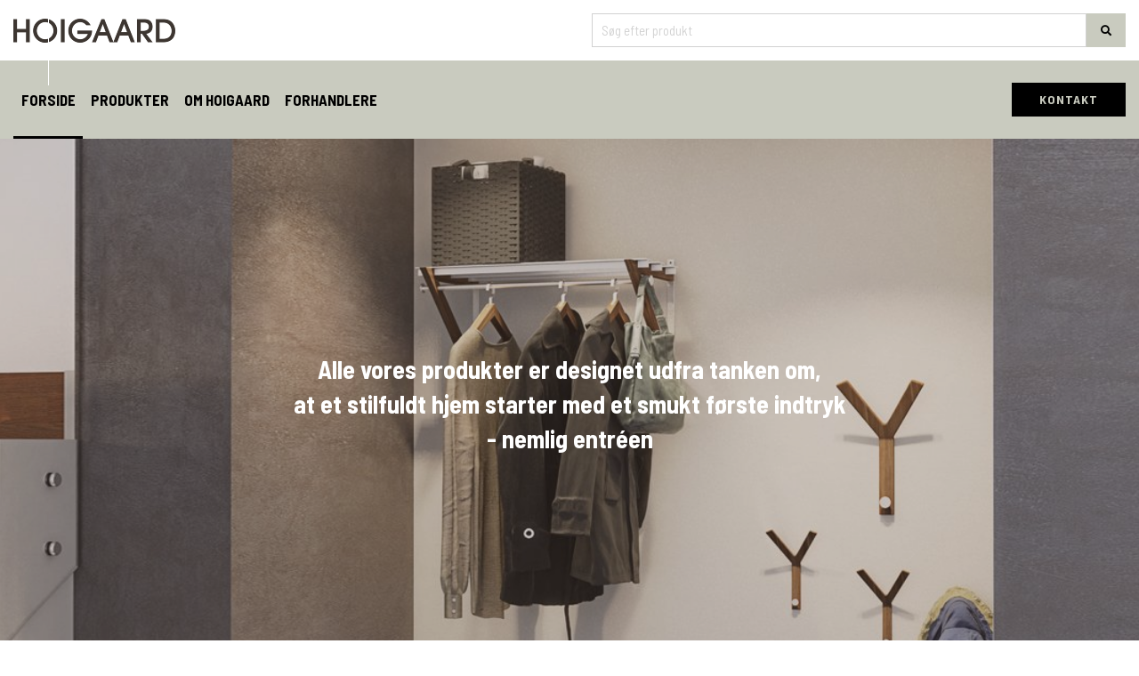

--- FILE ---
content_type: text/html; charset=utf-8
request_url: https://hoigaard-design.dk/
body_size: 4275
content:
<!DOCTYPE html>
<html lang="da">
<head>
    <meta charset="utf-8" />
    <title>Velkommen til Hoigaard</title>
    <meta name="viewport" content="width=device-width, initial-scale=1.0, maximum-scale=1">
    <meta name="robots" content="index, follow">
	<base href="https://hoigaard-design.dk/">
    <!-- Favicon -->
    <link href="/Files/Images/favicon.png" rel="icon" type="image/png">
    <!-- Font awesome -->
        <link rel="stylesheet" href="/Files/Templates/Designs/Rapido/css/fonts/FontAwesomeFree/css/fontawesome-all.min.css" type="text/css">
    <!-- Flag icon -->
    <link rel="stylesheet" href="https://cdnjs.cloudflare.com/ajax/libs/flag-icon-css/3.1.0/css/flag-icon.min.css" type="text/css">
    <!-- Base (Default, wireframe) styles -->
    <link rel="stylesheet" href="/Files/Templates/Designs/Rapido/css/base/base.min.css" type="text/css">
    <!-- Rapido Css from Website Settings -->
    <link id="rapidoCss" rel="stylesheet" href="/Files/Templates/Designs/Rapido/css/rapido/rapido_1003.min.css?ticks=638995753750330000" type="text/css">
    <!-- Ignite Css (Custom site specific styles) -->
    <link id="igniteCss" type="text/css" href="/Files/Templates/Designs/Rapido/css/ignite/ignite.min.css" rel="stylesheet">
    <link rel="stylesheet" href="/Files/Templates/Designs/Rapido/css/SP/custom.min.css" type="text/css">
    <link rel="stylesheet" href="/Files/Templates/Designs/Rapido/css/Co3/custom.css?v=1.3" type="text/css">
    <!-- Google fonts -->
    <link href="https://fonts.googleapis.com/css?family=Barlow+Semi+Condensed:100,200,300,400,500,600,700,800,900%7COpen+Sans:100,200,300,400,500,600,700,800,900%7CLato:100,200,300,400,500,600,700,800,900" rel="stylesheet">
</head>
<body class="area1003">
    <!-- Trigger for the login modal -->
    <input type="checkbox" id="SignInModalTrigger" class="modal-trigger splitted"  />
    <!-- Login modal -->
    <div class="modal-container">
        <label for="SignInModalTrigger" id="SignInModalOverlay" class="modal-overlay"></label>
        <div class="modal modal--xs" id="SignInModal">
            <div class="modal__header">
                <h2>Log ind</h2>
            </div>
            <div class="modal__body">
                <form method="post" id="LoginForm" class="u-no-margin">
                    <input type="hidden" name="ID" value="1729" />
                    <input type="hidden" name="DWExtranetUsernameRemember" value="True" />
                    <input type="hidden" name="DWExtranetPasswordRemember" value="True" />
                    <input type="text" class="u-full-width" id="LoginUsername" name="username" placeholder="Email" />
                    <input type="password" class="u-full-width" id="LoginPassword" name="password" placeholder="Kodeord" />
                    <div class="field-error dw-mod"></div>
                    <label>
                        <input type="checkbox" id="RememberMe" name="Autologin" checked="checked" value="True">
                        <span>Husk mig</span>
                    </label>
                    <button type="submit" class="btn btn--primary btn--full dw-mod" name="LoginAction" value="Login" onclick="Buttons.LockButton(event)">Log ind</button>
                    <a class="btn btn--link-clean dw-mod" href="/Default.aspx?id=0&LoginAction=Recovery">Har du glemt dit kodeord?</a>
                    <a class="btn btn--link-clean dw-mod" href="/default.aspx?ID=0">Opret konto?</a>
                </form>
            </div>
        </div>
    </div>
<main class="site dw-mod">
    <header class="top-container top-container--sticky dw-mod" id="Top">
                    <!-- Header -->
                    <div class="header header-top dw-mod">
                        <div class="center-container top-container__center-container grid grid--align-center dw-mod">
                                <div class="logo dw-mod">
        <a href="/forside" class="logo__img dw-mod u-block">
            <img class="grid__cell-img logo__img dw-mod" src="/Admin/Public/GetImage.ashx?height=27&amp;crop=5&amp;Compression=75&amp;image=%2fFiles%2fImages%2fHoigaard%2fIcons%2fHoigaard+skriftlogo.png" alt="Lope Handel A/S" />
        </a>
    </div>
                                <div class="grid--align-end grid__col-auto grid__col--bleed">
                                    <div class="typeahead u-no-margin u-margin-top u-margin-bottom u-color-inherit js-typeahead" data-page-size="7" id="TopProductSearch" data-search-feed-id="5309&feed=true" data-search-second-feed-id="" data-result-page-id="5309" data-groups-page-id="0" data-search-type="product-search">
                                            <div class="typeahead typeahead--centered u-color-inherit js-typeahead dw-mod" data-page-size="7" id="ProductSearchBar" data-search-feed-id="5309&feed=true" data-search-second-feed-id="" data-result-page-id="5309" data-groups-page-id="0" data-search-type="product-search">
        <div class="typeahead-search-field">
            <input type="text" class="u-no-margin u-full-width u-full-height js-typeahead-search-field" placeholder="Søg efter produkt" value="">
                <ul class="dropdown dropdown--absolute-position u-min-w220px u-full-width js-handlebars-root js-typeahead-search-content dw-mod" id="ProductSearchBarContent" data-template="SearchProductsTemplate" data-json-feed="/Default.aspx?ID=5309&feed=true&feedType=productsOnly" data-init-onload="false"></ul>
        </div>
        <button type="button" class="btn btn--condensed btn--primary u-no-margin dw-mod js-typeahead-enter-btn"><i class="fal fa-search"></i></button>
    </div>
                                    </div>
                                </div>
                        </div>
                    </div>
                    <!-- Main navigation -->
                    <nav class="main-navigation dw-mod">
                        <div class="center-container top-container__center-container grid grid--align-center dw-mod">
                            <div class="grid__col-auto grid__col--bleed u-reset-position">
                                <ul class="menu dw-mod dwnavigation u-full-max-width" id="topnavigation">
  <li class="menu__item menu__item--mega dw-mod menu__item--horizontal menu__item--top-level dw-navbar-button menu__item--active ">
    <a class="menu__link dw-mod menu__link--active " href="/forside">Forside</a>
  </li>
  <li class="menu__item menu__item--mega dw-mod menu__item--horizontal menu__item--top-level dw-navbar-button">
    <a class="menu__link dw-mod" href="/produkter">Produkter</a>
  </li>
  <li class="menu__item menu__item--mega dw-mod menu__item--horizontal menu__item--top-level dw-navbar-button">
    <a class="menu__link dw-mod" href="/om-hoigaard">Om Hoigaard</a>
  </li>
  <li class="menu__item menu__item--mega dw-mod menu__item--horizontal menu__item--top-level dw-navbar-button">
    <a class="menu__link dw-mod" href="/forhandlere">Forhandlere</a>
  </li>
</ul>
                            </div>
                            <ul class="menu dw-mod">  
                            </ul>
                                <div class="u-margin-left u-inline-block">
                                    <a class="btn btn--tertiary dw-mod u-no-margin" href="/kontakt">KONTAKT</a>
                                </div>
                        </div>         
                    </nav>
    </header>
    <!-- Floating mini cart -->
    <!-- Render the content -->
    <div id="Page" class="page js-page-pos">
        <section class="center-container content-container dw-mod" id="content">
<link rel="stylesheet" href="https://cdn.jsdelivr.net/npm/swiper@10/swiper-bundle.min.css" />
<script src="https://cdnjs.cloudflare.com/ajax/libs/Swiper/9.4.1/swiper-bundle.min.js" integrity="sha512-3Ei7OPFo83kw3cPbDLeLhn/YF8tZB7Vs8sfli0B/KEekureL5eosDeshYFICCvt4K8i0yUil/lK3cSiic2Wjkg==" crossorigin="anonymous" referrerpolicy="no-referrer"></script>
<script src="/Files/Templates/Designs/Rapido/js/swiper.js"></script>
<div class="grid">
    <div class="grid__col-md-12 grid__col--bleed">
        <div class="grid">
<div class="grid__col-md-12 grid__col--bleed">
    <section class="paragraph-container--full-width multiple-paragraphs-container  multiple-paragraphs-container--spacing-sm dw-mod">
        <div class="u-brand-color-one  dw-mod" id="Paragraph_2582" >
            <div class="">
                <div class="">
                    <div class="grid  dw-mod">
		                        <div class="grid__col-sm-12 grid__col-xs-12 grid__col--bg paragraph-container  dw-mod" style="height:600px;">
                                    <div class="background-image image-filter image-filter--brand-color-one dw-mod ">
	                                    <div class="background-image__wrapper image-filter image-filter--none dw-mod">
			                                    <img class="background-image__cover dw-mod b-lazy" style="height:600px;" src="/Files/Images/placeholder.gif" data-src="/Admin/Public/GetImage.ashx?width=2500&amp;height=1100&amp;crop=0&amp;Compression=85&amp;DoNotUpscale=true&amp;image=%2fFiles%2fImages%2fHoigaard%2fSliders%2fNY+FORSIDE1.jpg" data-src-small="/Admin/Public/GetImage.ashx?width=1000&amp;height=850&amp;crop=0&amp;Compression=85&amp;DoNotUpscale=true&amp;image=%2fFiles%2fImages%2fHoigaard%2fSliders%2fNY+FORSIDE1.jpg">
	                                    </div>
                                    </div>
                                            <div class="u-middle u-ta-center">
                <div class="grid__cell">
                    <p style="text-align: center;"><span style="font-size:28px;"><strong>Alle vores produkter er designet udfra tanken om,<br />
at et stilfuldt hjem starter med et smukt f&oslash;rste indtryk<br />
- nemlig entr&eacute;en</strong></span></p>
                </div>
                        <div class="grid__cell-footer grid--justify-center grid__cell-footer"></div>
            </div>
                            </div>
                    </div>
                </div>
            </div>
        </div>
    </section>
</div>
<div class="grid__col-lg-12 grid__col-md-12 grid__col-sm-12 grid__col-xs-12  paragraph-container  dw-mod">
                <div class="grid__cell">
            </div>
        <div class="grid__cell-footer  grid__cell-footer"></div>
</div>                                
<div class="grid__col-md-12 grid__col--bleed">
    <section class="paragraph-container--full-width multiple-paragraphs-container  u-brand-color-three--bg multiple-paragraphs-container--spacing-sm dw-mod">
        <div class="center-container paragraph-container dw-mod" id="Paragraph_2580" >
            <div class="">
                <div class="">
                    <div class="grid paragraph-container--height-auto dw-mod">
		                        <div class="grid__col-sm-12 grid__col-xs-12 paragraph-container  dw-mod" style="">
                                            <div class="u-middle u-ta-center">
                <div class="grid__cell">
                    <h2 style="text-align: center;"><span style="font-size:20px;"><strong style="text-align: center;">ENKLE OG FUNKTIONELLE M&Oslash;BLER</strong></span><br style="text-align: center;" />
<span style="font-size:18px;"><em style="text-align: center;">FOR MENNESKER, DER &Oslash;NSKER ET SMUKT DESIGN OG EN UNIK BOLIGSTIL</em></span></h2>
                </div>
                        <div class="grid__cell-footer grid--justify-center grid__cell-footer"></div>
            </div>
                            </div>
                    </div>
                </div>
            </div>
        </div>
    </section>
</div>
<div class="grid__col-lg-12 grid__col-md-12 grid__col-sm-12 grid__col-xs-12  paragraph-container  dw-mod">
                <div class="grid__cell">
            </div>
        <div class="grid__cell-footer  grid__cell-footer"></div>
</div>                                
<div class="grid__col-md-12 grid__col--bleed">
    <section class="paragraph-container--full-width multiple-paragraphs-container  multiple-paragraphs-container--spacing-sm dw-mod">
        <div class="  dw-mod" id="Paragraph_2581" >
            <div class="">
                <div class="">
                    <div class="grid  paragraph-container--height-lg dw-mod">
		                        <div class="grid__col-sm-4 grid__col-xs-12 grid__col--bg paragraph-container  dw-mod" style="">
                                    <div class="background-image image-filter image-filter--darken dw-mod image-zoom">
	                                    <div class="background-image__wrapper image-filter image-filter--none dw-mod">
			                                    <img class="background-image__cover dw-mod b-lazy" style="" src="/Files/Images/placeholder.gif" data-src="/Admin/Public/GetImage.ashx?width=2500&amp;height=1100&amp;crop=5&amp;Compression=85&amp;DoNotUpscale=true&amp;image=%2fFiles%2fImages%2fHoigaard%2fBoks+billeder%2fForside%2fSortiment.jpg" data-src-small="/Admin/Public/GetImage.ashx?width=1000&amp;height=850&amp;crop=5&amp;Compression=85&amp;DoNotUpscale=true&amp;image=%2fFiles%2fImages%2fHoigaard%2fBoks+billeder%2fForside%2fSortiment.jpg">
	                                    </div>
                                    </div>
                                            <div class="u-middle u-ta-center">
                <div class="grid__cell">
                    <p style="text-align: center;"><span style="font-size:26px;"><a href="https://hoigaard-design.dk/produkter"><span style="color:#FFFFFF;"><strong>PRODUKTER</strong></span></a></span></p>
                </div>
                        <div class="grid__cell-footer grid--justify-center grid__cell-footer"></div>
            </div>
                            </div>
		                        <div class="grid__col-sm-4 grid__col-xs-6 grid__col--bg paragraph-container  dw-mod" style="">
                                    <div class="background-image image-filter image-filter--darken dw-mod image-zoom">
	                                    <div class="background-image__wrapper image-filter image-filter--none dw-mod">
			                                    <img class="background-image__cover dw-mod b-lazy" style="" src="/Files/Images/placeholder.gif" data-src="/Admin/Public/GetImage.ashx?width=2500&amp;height=1100&amp;crop=5&amp;Compression=85&amp;DoNotUpscale=true&amp;image=%2fFiles%2fImages%2fHoigaard%2fBoks+billeder%2fForside%2fL%c3%86ROM.jpg" data-src-small="/Admin/Public/GetImage.ashx?width=1000&amp;height=850&amp;crop=5&amp;Compression=85&amp;DoNotUpscale=true&amp;image=%2fFiles%2fImages%2fHoigaard%2fBoks+billeder%2fForside%2fL%c3%86ROM.jpg">
	                                    </div>
                                    </div>
                                            <div class="u-middle u-ta-center">
                <div class="grid__cell">
                    <p style="text-align: center;"><span style="font-size:26px;"><a href="https://hoigaard-design.dk/om-hoigaard"><span style="color:#FFFFFF;"><strong>OM HOIGAARD</strong></span></a></span></p>
                </div>
                        <div class="grid__cell-footer grid--justify-center grid__cell-footer"></div>
            </div>
                            </div>
		                        <div class="grid__col-sm-4 grid__col-xs-12 grid__col--bg paragraph-container  dw-mod" style="">
                                    <div class="background-image image-filter image-filter--darken dw-mod image-zoom">
	                                    <div class="background-image__wrapper image-filter image-filter--none dw-mod">
			                                    <img class="background-image__cover dw-mod b-lazy" style="" src="/Files/Images/placeholder.gif" data-src="/Admin/Public/GetImage.ashx?width=2500&amp;height=1100&amp;crop=5&amp;Compression=85&amp;DoNotUpscale=true&amp;image=%2fFiles%2fImages%2fHoigaard%2fBoks+billeder%2fForside%2fINSPIRATION.jpg" data-src-small="/Admin/Public/GetImage.ashx?width=1000&amp;height=850&amp;crop=5&amp;Compression=85&amp;DoNotUpscale=true&amp;image=%2fFiles%2fImages%2fHoigaard%2fBoks+billeder%2fForside%2fINSPIRATION.jpg">
	                                    </div>
                                    </div>
                                            <div class="u-middle u-ta-center">
                <div class="grid__cell">
                    <p style="text-align: center;"><span style="font-size:26px;"><a href="https://hoigaard-design.dk/forhandlere"><span style="color:#FFFFFF;"><strong>FORHANDLERE</strong></span></a></span></p>
                </div>
                        <div class="grid__cell-footer grid--justify-center grid__cell-footer"></div>
            </div>
                            </div>
                    </div>
                </div>
            </div>
        </div>
    </section>
</div>
<div class="grid__col-lg-12 grid__col-md-12 grid__col-sm-12 grid__col-xs-12  paragraph-container  dw-mod">
                <div class="grid__cell">
            </div>
        <div class="grid__cell-footer  grid__cell-footer"></div>
</div>                                
        </div>
    </div>
</div>
    <script>
        document.getElementById("Page").classList.add("u---bg");
    </script>
        </section>
    </div>
</main>
    <!-- Footer section -->
    <footer class="footer dw-mod">
        <div class="center-container top-container__center-container dw-mod">
            <div class="grid grid--external-bleed-x">
                    <div class="grid__col-md-auto">
                        <h3 class="footer__heading dw-mod"></h3>
                        <div class="footer__content dw-mod">
                            <p style="text-align: center;"><span style="font-size:16px;"><strong>KONTAKT</strong><br />
<br />
Telefon: +45&nbsp;471 78 226<br />
E-mail: hoigaard@lopegroup.dk</span></p>
                        </div>
                    </div>
                                    <div class="grid__col-md-auto">
                        <h3 class="footer__heading dw-mod"></h3>
                        <div class="footer__content dw-mod">
                            <p style="text-align: center;"><span style="font-size:16px;"><strong>HOIGAARD</strong><br />
<br />
Et stilfuldt hjem begynder og ender,<br />
med det f&oslash;rste og sidste indtryk; Entr&eacute;en</span></p>
                        </div>
                    </div>
                                    <div class="grid__col-md-auto">
                        <h3 class="footer__heading dw-mod"></h3>
                        <div class="footer__content dw-mod">
                            <p style="text-align: center;"><span style="font-size:16px;"><span style="color:#000000;"><strong>F&Oslash;LG OS</strong></span><br />
<br />
<a href="https://www.facebook.com/hoigaarddk"><span style="color:#000000;">FACEBOOK</span></a><span style="color:#000000;"></span><br />
<a href="https://www.instagram.com/hoigaard_design/"><span style="color:#000000;">INSTAGRAM</span></a></span></p>
                        </div>
                    </div>
                                                                <div class="grid__col-12 footer__copyright dw-mod">
                    <p>Copyright © 2025 Lope Group A/S. All rights reserved.</p>
                </div>
            </div>
        </div>
    </footer>
<!-- Content rendering helpers -->
    <script id="SearchGroupsTemplate" type="text/x-template">
        {{#.}}
            <li class="dropdown__item dw-mod" onclick="Search.UpdateGroupSelection(this)" data-group-id="{{id}}">{{name}}</li>
        {{/.}}
    </script>
    <script id="SearchProductsTemplate" type="text/x-template">
        {{#each .}}   
            {{#Product}}
                {{#ifCond template "!==" "SearchMore"}}
                    <li class="dropdown__item dropdown__item--seperator dw-mod">
                        <div>
                            <a href="{{link}}" class="js-typeahead-link u-color-inherit u-pull--left">
                                <div class="u-margin-right u-pull--left {{noimage}} u-hidden-xs u-hidden-xxs"><img src="/Admin/Public/GetImage.ashx?width=45&height=36&crop=5&FillCanvas=True&Compression=75&image={{image}}" alt="{{name}}"></div>
                                <div class="u-pull--left">
                                    <div class="u-bold u-max-w220px u-truncate-text js-typeahead-name">{{name}}</div>
                                </div>
                            </a>
                        </div>
                    </li>
                {{/ifCond}}
                {{#ifCond template "===" "SearchMore"}}
                    {{>SearchMoreProducts}}
                {{/ifCond}}    
            {{/Product}}
        {{else}}
            <li class="dropdown__item dropdown__item--seperator dw-mod">
                Din søgning gav 0 resultater
            </li>
        {{/each}}
    </script>
    <script id="SearchMoreProducts" type="text/x-template">
        <li class="dropdown__item dropdown__item--not-selectable {{stickToBottom}} dw-mod">
            <a href="/produkter-1?Search={{searchParameter}}&GroupID={{groupId}}" class="btn btn--primary btn--full u-no-margin dw-mod js-typeahead-link">
                Vis alle
            </a>
        </li>
    </script>
    <script id="SearchMorePages" type="text/x-template">
        <li class="dropdown__item dropdown__item--not-selectable {{stickToBottom}} dw-mod">
            <a href="/Default.aspx?ID=0&Areaid=1003&Search={{searchParameter}}" class="btn btn--primary btn--full u-no-margin dw-mod js-typeahead-link">
                Vis alle
            </a>
        </li>
    </script>
    <script id="SearchPagesTemplate" type="text/x-template">
        {{#each .}}
            {{#ifCond template "!==" "SearchMore"}}
                <li class="dropdown__item dropdown__item--seperator dw-mod">
                    <div>
                        <a href="/Default.aspx?ID={{id}}" class="js-typeahead-link u-pull--left u-color-inherit">
                            <div class="u-margin-right u-pull--left"><i class="fa {{icon}} u-w20px u-ta-center"></i></div>
                            <div class="u-pull--left">
                                <div class="u-bold u-truncate-text u-max-w220px js-typeahead-name">{{name}}</div>
                            </div>
                        </a>
                    </div>
                </li>
            {{/ifCond}}
            {{#ifCond template "===" "SearchMore"}}
                {{>SearchMorePages}}
            {{/ifCond}}  
        {{else}}
            <li class="dropdown__item dropdown__item--seperator dw-mod">
                Din søgning gav 0 resultater
            </li>
        {{/each}}
    </script>
    <script id="SearchPagesTemplateWrap" type="text/x-template">
        <div class="dropdown__column-header">Pages</div>
        <ul class="dropdown__list u-min-w220px u-full-width u-margin-bottom dw-mod">
            {{>SearchPagesTemplate}}
        </ul>
    </script>
    <script id="SearchProductsTemplateWrap" type="text/x-template">
        <div class="dropdown__column-header">Produkter</div>
        <ul class="dropdown__list u-min-w220px u-full-width u-margin-bottom dw-mod">
            {{>SearchProductsTemplate}}
        </ul>
    </script>
<!-- Javascript -->
<script src="/Files/Templates/Designs/Rapido/js/handlebars-v4.0.11.js"></script>
<script src="/Files/Templates/Designs/Rapido/js/master.js"></script>
    <script src="/Files/Templates/Designs/Rapido/js/custom.min.js"></script>
    <script src="/Files/Templates/Designs/Rapido/js/Co3/custom.js?v=1"></script>
<script>
    Wireframe.Init(false);
</script>
<!--@Javascripts-->
<script defer>
function ts() {
var r = new XMLHttpRequest();
r.open("GET", "/Admin/Public/ts.ashx", true);
r.send(null);
}
ts();
</script>
</body>
</html>


--- FILE ---
content_type: text/css
request_url: https://hoigaard-design.dk/Files/Templates/Designs/Rapido/css/rapido/rapido_1003.min.css?ticks=638995753750330000
body_size: 3048
content:
a{color:#0085ca;text-decoration:none;word-wrap:break-word}a:hover{color:#0071ac}.fal,.far{font-family:"Font Awesome 5 Free";font-weight:900}.fa-heart-square::before,.fa-book-heart::before,.fa-box-heart::before,.fa-heart-circle::before{content:"\f004"}.fa-dolly-flatbed-alt::before{content:"\f472"}.u-brand-color-one,.u-brand-color-one h1,.u-brand-color-one h2,.u-brand-color-one h3,.u-brand-color-one h4,.u-brand-color-one h5,.u-brand-color-one h6,.u-brand-color-one i{color:#685549}.u-brand-color-one--bg{background-color:#685549 !important;-webkit-print-color-adjust:exact}.u-brand-color-one--bg-lighten-10{background-color:#866d5e}.u-brand-color-one--bg-lighten-20{background-color:#a08777}.u-brand-color-one--bg-darken-10{background-color:#4a3d34}.u-brand-color-one--bg-darken-20{background-color:#2c241f}.u-brand-color-two,.u-brand-color-two h1,.u-brand-color-two h2,.u-brand-color-two h3,.u-brand-color-two h4,.u-brand-color-two h5,.u-brand-color-two h6,.u-brand-color-two i{color:#ac9a82}.u-brand-color-two--bg{background-color:#ac9a82 !important;-webkit-print-color-adjust:exact}.u-brand-color-two--bg-lighten-10{background-color:#c0b3a1}.u-brand-color-two--bg-lighten-20{background-color:#d5ccbf}.u-brand-color-two--bg-darken-10{background-color:#978164}.u-brand-color-two--bg-darken-20{background-color:#786750}.u-brand-color-three,.u-brand-color-three h1,.u-brand-color-three h2,.u-brand-color-three h3,.u-brand-color-three h4,.u-brand-color-three h5,.u-brand-color-three h6,.u-brand-color-three i{color:#d6cdc1}.u-brand-color-three--bg{background-color:#d6cdc1 !important;-webkit-print-color-adjust:exact}.u-brand-color-three--bg-lighten-10{background-color:#eae6e0}.u-brand-color-three--bg-lighten-20{background-color:#fffffe}.u-brand-color-three--bg-darken-10{background-color:#c2b4a2}.u-brand-color-three--bg-darken-20{background-color:#ad9b84}.u-brand-color-four,.u-brand-color-four h1,.u-brand-color-four h2,.u-brand-color-four h3,.u-brand-color-four h4,.u-brand-color-four h5,.u-brand-color-four h6,.u-brand-color-four i{color:#777e5f}.u-brand-color-four--bg{background-color:#777e5f !important;-webkit-print-color-adjust:exact}.u-brand-color-four--bg-lighten-10{background-color:#919977}.u-brand-color-four--bg-lighten-20{background-color:#a9af94}.u-brand-color-four--bg-darken-10{background-color:#5c6149}.u-brand-color-four--bg-darken-20{background-color:#404433}.u-brand-color-five,.u-brand-color-five h1,.u-brand-color-five h2,.u-brand-color-five h3,.u-brand-color-five h4,.u-brand-color-five h5,.u-brand-color-five h6,.u-brand-color-five i{color:#c9cbbf}.u-brand-color-five--bg{background-color:#c9cbbf !important;-webkit-print-color-adjust:exact}.u-brand-color-five--bg-lighten-10{background-color:#e1e2db}.u-brand-color-five--bg-lighten-20{background-color:#f8f9f7}.u-brand-color-five--bg-darken-10{background-color:#b1b4a3}.u-brand-color-five--bg-darken-20{background-color:#9a9d87}.u-font-awesome{font-family:"Font Awesome 5 Pro","Font Awesome 5 Free","Barlow Semi Condensed";font-weight:900}h1{font-family:"Barlow Semi Condensed",sans-serif;font-size:20px;font-weight:700;line-height:1.4;color:#333}h2{font-family:"Barlow Semi Condensed",sans-serif;font-size:26px;font-weight:600;line-height:1.4;color:#333}h3{font-family:"Barlow Semi Condensed",sans-serif;font-size:14px;font-weight:600;line-height:1.4;color:#333}body{font-family:"Barlow Semi Condensed",sans-serif;font-size:15px;font-weight:regular;line-height:1.4;color:#0f0f0f}a,.link{color:#000}a:hover,a:active,a:focus,.link:hover,.link:active,.link:focus{color:#000}.btn--primary.dw-mod{border-width:1px;border-color:#c9cbbf;color:#000;font-size:12px;font-weight:normal;border-radius:0;background-color:#c9cbbf}.btn--primary.dw-mod:focus,.btn--primary.dw-mod:hover,.btn--primary.dw-mod:active,.btn--primary.dw-mod.btn--active{background-color:#b5b7ac}.btn--secondary.dw-mod{border-width:1px;border-color:#000;color:#c9cbbf;font-size:12px;font-weight:normal;border-radius:0;background-color:#000}.btn--secondary.dw-mod:focus,.btn--secondary.dw-mod:hover,.btn--secondary.dw-mod:active,.btn--secondary.dw-mod.btn--active{background-color:#000}.btn--tertiary.dw-mod{border-width:1px;border-color:#000;color:#c9cbbf;font-size:14px;font-weight:bold;border-radius:0;background-color:#000}.btn--tertiary.dw-mod:focus,.btn--tertiary.dw-mod:hover,.btn--tertiary.dw-mod:active,.btn--tertiary.dw-mod.btn--active{background-color:#000}.btn--link.dw-mod{color:#000}.btn--link.dw-mod:focus,.btn--link.dw-mod:hover,.btn--link.dw-mod:active{color:#000}.image-filter--brand-color-one{background-color:rgba(104,85,73,0.3)}.image-filter--brand-color-two{background-color:rgba(172,154,130,0.3)}.image-filter--brand-color-three{background-color:rgba(214,205,193,0.3)}.image-filter--brand-color-four{background-color:rgba(119,126,95,0.3)}.image-filter--brand-color-five{background-color:rgba(201,203,191,0.3)}.pager__num:hover:not(.pager__num--current):not(.pager__num--ellipsis){border:1px solid #000014}.pager__num.pager__num--current{background-color:#000014}.footer.dw-mod{background-color:#c9cbbf;color:#000}.footer__heading.dw-mod{background-color:#c9cbbf;color:#000}.footer.dw-mod .collection.dw-mod a{background-color:#c9cbbf;color:#000}.header-top.dw-mod{background-color:#fff}.header-top.dw-mod .header-menu__link:hover{background-color:#fff}.main-navigation.main-navigation--nav-style.dw-mod{background-color:#c9cbbf}.main-navigation.main-navigation--nav-style.dw-mod .menu__link.dw-mod{color:#000}.main-navigation.main-navigation--nav-style.dw-mod .menu__link.dw-mod:active,.main-navigation.main-navigation--nav-style.dw-mod .menu__link.dw-mod:focus,.main-navigation.main-navigation--nav-style.dw-mod .menu__link.dw-mod:hover{color:#000}.main-navigation.main-navigation--nav-style.dw-mod .menu__link.dw-mod:active,.main-navigation.main-navigation--nav-style.dw-mod .menu__link.dw-mod:focus,.main-navigation.main-navigation--nav-style.dw-mod .menu__link.dw-mod:hover{background-color:#000}.main-navigation.main-navigation--top-style.dw-mod{background-color:#fff}.main-navigation.main-navigation--top-style.dw-mod .menu__link.dw-mod:active,.main-navigation.main-navigation--top-style.dw-mod .menu__link.dw-mod:focus,.main-navigation.main-navigation--top-style.dw-mod .menu__link.dw-mod:hover{background-color:#fff}.center-container.dw-mod{max-width:1280px}.top-container.dw-mod{max-width:100%}.top-container__center-container.dw-mod{max-width:100%}.site.dw-mod{background-color:#fff}.logo__img.dw-mod{height:27px}.mobile-navigation.dw-mod{background-color:#fff}.menu-mobile__link.dw-mod,.mobile-navigation__link.dw-mod,.menu-mobile__header.dw-mod{font-family:"Barlow Semi Condensed";font-size:14px;font-weight:600;line-height:1.4em;text-transform:uppercase;color:#333}.menu-mobile__link.dw-mod,.mobile-navigation__link.dw-mod{text-align:left}.mobile-navigation.dw-mod div.btn.dw-mod,.mobile-navigation.dw-mod label.btn.dw-mod,.mobile-navigation.dw-mod .circle-icon-btn.dw-mod,.menu-mobile__link--closed:before{color:#333}.mobile-navigation.dw-mod .circle-icon-btn.dw-mod:after{border-color:#333}.mobile-navigation__link.dw-mod:hover,.mobile-navigation__link.dw-mod:focus,.mobile-navigation__link.dw-mod:active{background-color:#f6f6f6;color:#121212}.menu-mobile__link--active.dw-mod:not(.is-submenu),.menu-mobile__link.dw-mod:hover:not(.is-submenu),.menu-mobile__link.dw-mod:focus:not(.is-submenu),.menu-mobile__link.dw-mod:active:not(.is-submenu){background-color:#f6f6f6;color:#121212}.menu-mobile__link--active.dw-mod:hover,.menu-mobile__link.dw-mod:hover,.menu-mobile__header.dw-mod:hover,.menu-mobile__link--highlighted.dw-mod:hover,.menu-mobile__link--active.dw-mod:focus,.menu-mobile__link.dw-mod:focus,.menu-mobile__header.dw-mod:focus,.menu-mobile__link--highlighted.dw-mod:focus,.menu-mobile__link--active.dw-mod:active,.menu-mobile__link.dw-mod:active,.menu-mobile__header.dw-mod:active,.menu-mobile__link--highlighted.dw-mod:active{background-color:#f6f6f6;color:#121212}.menu-mobile__header.dw-mod,.menu-mobile__link--highlighted.dw-mod{background-color:#f6f6f6;color:#121212}.menu-mobile__submenu{background-color:#fff}.menu-mobile__trigger:before{color:#333}.main-navigation.dw-mod{background-color:#c9cbbf}.main-navigation-mobile.dw-mod{background-color:#fff}.main-navigation-mobile.dw-mod .menu__link.dw-mod{color:#0f0f0f}.menu--dropdown.dw-mod,.menu--dropleft.dw-mod{background-color:#fff}.menu--dropdown.dw-mod .menu-dropdown__link.dw-mod,.menu--dropleft.dw-mod .menu-dropdown__link.dw-mod{color:#333;font-size:17px}.menu--dropdown.dw-mod>.menu__item:after,.menu--dropleft.dw-mod>.menu__item:after{color:#333}.is-dropdown.dw-mod::after{color:#000;font-size:17px;line-height:2.4em;line-height:79px}.menu-dropdown__item.dw-mod{color:#333;font-size:17px}.menu-dropdown__link.dw-mod,.menu--dropdown .list__link.dw-mod{color:#333;font-size:17px;font-family:"Barlow Semi Condensed",sans-serif}.menu--dropdown.dw-mod .menu__item:not(.menu__item--disabled):hover,.menu--dropleft.dw-mod .menu__item:not(.menu__item--disabled):hover,.mega-menu.dw-mod .menu__item--mega:not(.menu__item--disabled):hover{background-color:#fff}.menu--dropdown.dw-mod .menu__item:not(.menu__item--disabled):hover::after,.menu--dropleft.dw-mod .menu__item:not(.menu__item--disabled):hover::after,.mega-menu.dw-mod .menu__item--mega:not(.menu__item--disabled):hover::after{color:#000}.menu--dropdown.dw-mod .menu__item:not(.menu__item--disabled):hover>.menu-dropdown__link.dw-mod,.menu--dropleft.dw-mod .menu__item:not(.menu__item--disabled):hover>.menu-dropdown__link.dw-mod,.mega-menu.dw-mod .menu__item--mega:not(.menu__item--disabled):hover>.menu-dropdown__link.dw-mod{color:#000;background-color:#fff}.menu--dropdown.dw-mod .menu__item:not(.menu__item--disabled):hover>.mega-menu__link.dw-mod,.menu--dropleft.dw-mod .menu__item:not(.menu__item--disabled):hover>.mega-menu__link.dw-mod,.mega-menu.dw-mod .menu__item--mega:not(.menu__item--disabled):hover>.mega-menu__link.dw-mod{color:#000;background-color:#fff}.mega-menu.dw-mod{background-color:#fff}.mega-menu__header-container__text.dw-mod{color:#fff;font-size:1.6rem;font-family:"Barlow Semi Condensed",sans-serif;text-transform:uppercase}.mega-menu__link.dw-mod{color:#333;font-size:17px;font-family:"Barlow Semi Condensed",sans-serif}.is-mega.dw-mod::before{line-height:82px;color:#000}.menu__link.dw-mod{font-family:"Barlow Semi Condensed",sans-serif;font-size:17px;font-weight:700;line-height:1.4;color:#000;text-transform:uppercase;line-height:65px}.header-menu__link.dw-mod{line-height:65px}.header-menu__link.dw-mod:hover{background-color:#fff;color:#000}.menu__item--active.dw-mod:not(.menu__item--top-level, .menu__item--clean),.menu__item.dw-mod:not(.menu__item--top-level, .menu__item--clean),.menu__item--active.dw-mod:not(.menu__item--top-level, .menu__item--clean):hover,.menu__item.dw-mod:not(.menu__item--top-level, .menu__item--clean):hover,.menu__item--active.dw-mod:not(.menu__item--top-level, .menu__item--clean):focus,.menu__item.dw-mod:not(.menu__item--top-level, .menu__item--clean):focus,.menu__item--active.dw-mod:not(.menu__item--top-level, .menu__item--clean):active,.menu__item.dw-mod:not(.menu__item--top-level, .menu__item--clean):active{background-color:#fff;color:#000}.menu__item--top-level{border-top:3px solid transparent;border-bottom:3px solid transparent}.menu__item--top-level.menu__item--active.dw-mod,.menu__item--top-level.dw-mod:not(.menu__item--disabled):hover,.menu__item--top-level.dw-mod:not(.menu__item--disabled):focus,.menu__item--top-level.dw-mod:not(.menu__item--disabled):active{border-bottom-color:#000;color:#000}.menu__item--top-level.menu__item--active.dw-mod::before,.menu__item--top-level.dw-mod:not(.menu__item--disabled):hover::before,.menu__item--top-level.dw-mod:not(.menu__item--disabled):focus::before,.menu__item--top-level.dw-mod:not(.menu__item--disabled):active::before,.menu__item--top-level.menu__item--active.dw-mod::after,.menu__item--top-level.dw-mod:not(.menu__item--disabled):hover::after,.menu__item--top-level.dw-mod:not(.menu__item--disabled):focus::after,.menu__item--top-level.dw-mod:not(.menu__item--disabled):active::after{color:#000}.menu__item--top-level.menu__item--active.dw-mod .menu__link,.menu__item--top-level.dw-mod:not(.menu__item--disabled):hover .menu__link,.menu__item--top-level.dw-mod:not(.menu__item--disabled):focus .menu__link,.menu__item--top-level.dw-mod:not(.menu__item--disabled):active .menu__link{color:#000}.mini-cart-dropdown.dw-mod{background-color:#fff;font-size:17px;color:#333}.mini-cart-dropdown.dw-mod h4{color:#333}.mini-cart-dropdown.dw-mod .mini-cart-orderlines__name{color:#333}.tools-navigation.dw-mod{background-color:#131313;font-family:"Barlow Semi Condensed";font-size:17px;font-weight:700;line-height:1.2em;text-transform:uppercase;color:#685549}.menu-tools__link.dw-mod{font-family:"Barlow Semi Condensed";font-size:17px;font-weight:700;line-height:1.2em;text-transform:uppercase;color:#685549}.menu-tools__link.dw-mod:hover{color:#685549}.product-thumbs__item.dw-mod:hover,.product-thumbs__item--active.dw-mod{border:4px solid #ac9a82}.stickers-container__tag--sale.dw-mod{font-family:"Open Sans",sans-serif;font-size:18px;font-weight:300;line-height:1.8;color:#fff;text-transform:lowercase;background-color:#1313ec;border-radius:5px 5px 5px 5px}.stickers-container__tag--new.dw-mod{font-family:"Open Sans",sans-serif;font-size:14px;font-weight:300;line-height:1.4;color:#333;background-color:#3467b0}.stickers-container__tag--custom.dw-mod{font-family:"Open Sans",sans-serif;font-size:17px;font-weight:300;line-height:2;color:#fff;background-color:#000}.receipt__header.dw-mod{background-color:#0085ca !important}.receipt__header.dw-mod *{color:#fff !important}.product__price-actions__actions.dw-mod{text-align:none}.product__stock-delivery.dw-mod{text-align:none}.product__price-actions__price.dw-mod{text-align:none}.price--product-page.dw-mod{font-family:"Lato",sans-serif;font-size:14px;font-weight:regular;line-height:1.4;color:#333;background-color:#fff;display:inline-block;border:1px solid #fff}.mini-cart-update .menu-tools__link.dw-mod{color:#fff}.price--product-list.dw-mod{font-family:"Lato",sans-serif;font-size:14px;font-weight:regular;line-height:1.4;color:#333;background-color:#fff;padding:0 0.5em;display:inline-block;border:1px solid #fff}.product-list__list-item.dw-mod{background-color:#fff;border-color:#545454}.product-list__list-item.dw-mod .product-list__list-item__left.dw-mod,.product-list__list-item.dw-mod .product-list__list-item__right.dw-mod{border-top:1px solid #545454}.product-list__grid-item.dw-mod .product-list__grid-item__price-info.dw-mod,.product-list__grid-item.dw-mod .product-list__grid-item__footer.dw-mod{background-color:#fff}.product-list__grid-item.dw-mod .product-list__grid-item__image.dw-mod{border:none;border-top:1px solid #545454}.product-list__grid-item.dw-mod .product-list__grid-item__price-info.dw-mod,.product-list__grid-item.dw-mod .product-list__grid-item__footer.dw-mod{border:none}.product-list__grid-item__price-info.dw-mod{text-align:center}.product-list__details-item.dw-mod{background-color:#fff;margin-top:0.5em;border-color:#fff;border:none}.expand-trigger:checked+.expand-container .expand-container__content .facets-container__list.dw-mod{max-height:120px}.facets-container__header.dw-mod{font-family:"Barlow Semi Condensed",sans-serif;font-size:14px;font-weight:600;line-height:1.4;color:#333;background-color:#fff}.facets-container.dw-mod .facets-container__box{background-color:#fff}.facets-container.dw-mod .facets-container__box,.facets-container.dw-mod .facets-container__header{border:none}.facets-container.dw-mod .facets-container__box{border:none}.facets-container.dw-mod .facets-container__header{border-bottom:1px solid #545454}

--- FILE ---
content_type: text/css
request_url: https://hoigaard-design.dk/Files/Templates/Designs/Rapido/css/ignite/ignite.min.css
body_size: 1014
content:
.product-list__grid-item__short-info{height:100px;}.footer__heading{text-transform:none;}



/* overwriting search bar styles*/
.custom-search {
	width: 30%;
}

.custom-search .typeahead {
	width: 100%;
}

.custom-search input {
	background-color: transparent;
	border-right: none;
	height: 50px !important;
	border-width: 2px;
	color: #d1d1d1;
}

.custom-search input[type="text"]:focus {
	border-color: #d1d1d1;
	border-right: none;
	border-width: 2px;
}

.custom-search input::placeholder {
	color: #d1d1d1;
}

.custom-search .btn--primary.dw-mod {
	border-left: none;
	border-color: #d1d1d1;
	border-width: 2px;
}

.custom-search i {
	color: #d1d1d1;
	font-size: 21px;
}

.custom-mobile-search input {
	background-color: transparent;
	color: #d1d1d1;
}

.custom-mobile-search input[type="text"]:focus {
	color: #d1d1d1;
}

.custom-mobile-search .btn--primary {
	border-color: #d1d1d1;
}

.custom-mobile-search i {
	color: #d1d1d1;
}

.custom-search .dropdown .btn.btn--primary.btn--full {
	border: 1px solid #333;
}

/* slider */
.carousel.paragraph-container--spacing-none {
	border: none !important; /* this fixes Rapido slider bug when selectign Spacing: none */
}

div[class^="carousel-indicator-container"] {
	display: flex;
	justify-content: center;
	position: absolute;
	bottom: 15px;
	z-index: 9;
	width: 100%;
}
div[class^="carousel-bullet"] {
	height: 13px;
    width: 13px;
    background-color: #d1d1d1;
    border-radius: 50%;
	margin: 5px;
	cursor: pointer;
}

div[class^="carousel-bullet"].active {
    background: transparent;
    border: 3px solid #d1d1d1;
}


/* Accordion */
.faq-container {
	background-color: #f6f6f6;
}

.faq {
	background-color: #f6f6f6;
}

.faq h2 {
	font-weight: 600;
	font-size: 35px;
}

dt {
	font-style: normal;
}

.main-content, .faq {
	width: 100%;
}

.main-content .accordion-title {
	font-weight: 600;
	font-size: 17px;
	background-color: #FFF;
	padding: 17px 20px;
	transition: 0.3s;
	margin-top: 5px;
	margin-bottom: 5px;
}

.main-content .accordion-title:hover {
	background-color: #e9e9e9;
	cursor: pointer;
}

.main-content .expand-collapse {
	float: right;
	margin-right: 8px;
}

.main-content .accordion-description {
	font-size: 15px;
	background-color: #FFF;
	max-height: 0;
	overflow: hidden;
	margin-left: 0;
	padding: 0 20px;
	transition: max-height 0.2s ease-out;
}

.main-content .accordion-description p {
  	margin-top: 13px;
}

.carousel-rte-mobile h1 {
    font-size: 42px !important;
}

.carousel-rte-mobile h2 {
    font-size: 38px !important;
}

.carousel-rte-mobile h3 {
    font-size: 32px !important;
}

.carousel-rte-mobile h4 {
    font-size: 28px !important;
}

.carousel-rte-mobile h5 {
    font-size: 24px !important;
}

.carousel-rte-mobile h6 {
    font-size: 20px !important;
}

.carousel-rte-mobile p {
    font-size: 14px !important;
}

.carousel-rte-mobile h1 * {
    font-size: 42px !important;
}

.carousel-rte-mobile h2 * {
    font-size: 38px !important;
}

.carousel-rte-mobile h3 * {
    font-size: 32px !important;
}

.carousel-rte-mobile h4 * {
    font-size: 28px !important;
}

.carousel-rte-mobile h5 * {
    font-size: 24px !important;
}

.carousel-rte-mobile h6 * {
    font-size: 20px !important;
}

.carousel-rte-mobile p * {
    font-size: 14px !important;
}

--- FILE ---
content_type: text/css
request_url: https://hoigaard-design.dk/Files/Templates/Designs/Rapido/css/SP/custom.min.css
body_size: 134
content:
.product-list__grid-item__image{height:255px;}.product-list__grid-item__image a img{height:100%;} .image-filter.image-filter--grayscale.image-color-hover.dw-mod:hover{filter:none;}

.menu.dw-mod.dwnavigation.u-full-max-width {
    display: flex;
    justify-content: right;
}
.custom-search .typeahead {
  width:50%;
}

--- FILE ---
content_type: text/css
request_url: https://hoigaard-design.dk/Files/Templates/Designs/Rapido/css/Co3/custom.css?v=1.3
body_size: 502
content:
.custom-search .typeahead {
    width:50%;
}

.area1003 a.menu__link.dw-mod, .area1010 a.menu__link.dw-mod {
    position: relative;
}
.area1003 a.menu__link.dw-mod.menu__link--active::before, .area1003 a.menu__link.dw-mod:hover::before, 
.area1010 a.menu__link.dw-mod.menu__link--active::before, .area1010 a.menu__link.dw-mod:hover::before {
    content: '';
    position: absolute;
    left: 50%;
    bottom: 70%;
    height: 10rem;
    width: 0.1rem;
    background-color: #fff;
    opacity: 1;
}

.image-zoom {
    overflow: hidden;
    margin: 0 auto;
}

.image-zoom img {
    width: 100%;
    transition: transform 1.5s ease;
}

.image-zoom:hover img {
    transform: scale(1.2);
}

.area1013 .product .product__info .grid.grid--bleed {
    padding-left: 60px;
}

.display-none {
    display: none !important;
}

/* Hide Rapido hover */
.is-dropdown:hover>.menu--dropdown {
    display: none;
}

/* Reset typeahead position */
.top-micro-search.dw-mod {
    right: 0;
    left: auto;
}
#type-ahead.top-micro-search.active.dw-mod {
    display: block;
}


.product-list__grid-item__image .product-list__grid-item__brandlogo {
    position: absolute;
    z-index: 1;
    width: 70px;
    right: 0;
    top: 10px;
}

.product__info .product__info__brand-logo {
    margin-bottom:20px;
}

.product__info .product__info__brand-logo img {
    width:200px;
}

--- FILE ---
content_type: application/javascript
request_url: https://hoigaard-design.dk/Files/Templates/Designs/Rapido/js/swiper.js
body_size: 318
content:
setTimeout(() => {
    var thisSwiper = [];
    var swiperEls = document.getElementsByClassName('swiper');
    for (var i = 0; i < swiperEls.length; i++) {
        var thisId = swiperEls[i].id;

        thisSwiper[i] = new Swiper('#'+thisId, {
            direction: 'horizontal',
            loop: true,
            slidesPerView: 4.5,
            slidesPerGroup: 2,
            spaceBetween: 20,
            breakpoints: {
                320: {
                    slidesPerView: 1,
                    spaceBetween: 5
                },
                640: {
                    slidesPerView: 2.5,
                    spaceBetween: 10
                },
                900: {
                    slidesPerView: 4.5,
                    spaceBetween: 20
                },
            },
            navigation: {
                nextEl: '.swiper-next-button',
                prevEl: '.swiper-prev-button',
            },
        });

        thisSwiper[i].on('slideChange', function () {
            console.log('slide '+i+' changed');
        });
    }
}, "1000");


--- FILE ---
content_type: application/javascript
request_url: https://hoigaard-design.dk/Files/Templates/Designs/Rapido/js/master.js
body_size: 43979
content:
/*!
  hey, [be]Lazy.js - v1.8.2 - 2016.10.25
  A fast, small and dependency free lazy load script (https://github.com/dinbror/blazy)
  (c) Bjoern Klinggaard - @bklinggaard - http://dinbror.dk/blazy
*/
(function (q, m) { "function" === typeof define && define.amd ? define(m) : "object" === typeof exports ? module.exports = m() : q.Blazy = m() })(this, function () { function q(b) { var c = b._util; c.elements = E(b.options); c.count = c.elements.length; c.destroyed && (c.destroyed = !1, b.options.container && l(b.options.container, function (a) { n(a, "scroll", c.validateT) }), n(window, "resize", c.saveViewportOffsetT), n(window, "resize", c.validateT), n(window, "scroll", c.validateT)); m(b) } function m(b) { for (var c = b._util, a = 0; a < c.count; a++) { var d = c.elements[a], e; a: { var g = d; e = b.options; var p = g.getBoundingClientRect(); if (e.container && y && (g = g.closest(e.containerClass))) { g = g.getBoundingClientRect(); e = r(g, f) ? r(p, { top: g.top - e.offset, right: g.right + e.offset, bottom: g.bottom + e.offset, left: g.left - e.offset }) : !1; break a } e = r(p, f) } if (e || t(d, b.options.successClass)) b.load(d), c.elements.splice(a, 1), c.count--, a-- } 0 === c.count && b.destroy() } function r(b, c) { return b.right >= c.left && b.bottom >= c.top && b.left <= c.right && b.top <= c.bottom } function z(b, c, a) { if (!t(b, a.successClass) && (c || a.loadInvisible || 0 < b.offsetWidth && 0 < b.offsetHeight)) if (c = b.getAttribute(u) || b.getAttribute(a.src)) { c = c.split(a.separator); var d = c[A && 1 < c.length ? 1 : 0], e = b.getAttribute(a.srcset), g = "img" === b.nodeName.toLowerCase(), p = (c = b.parentNode) && "picture" === c.nodeName.toLowerCase(); if (g || void 0 === b.src) { var h = new Image, w = function () { a.error && a.error(b, "invalid"); v(b, a.errorClass); k(h, "error", w); k(h, "load", f) }, f = function () { g ? p || B(b, d, e) : b.style.backgroundImage = 'url("' + d + '")'; x(b, a); k(h, "load", f); k(h, "error", w) }; p && (h = b, l(c.getElementsByTagName("source"), function (b) { var c = a.srcset, e = b.getAttribute(c); e && (b.setAttribute("srcset", e), b.removeAttribute(c)) })); n(h, "error", w); n(h, "load", f); B(h, d, e) } else b.src = d, x(b, a) } else "video" === b.nodeName.toLowerCase() ? (l(b.getElementsByTagName("source"), function (b) { var c = a.src, e = b.getAttribute(c); e && (b.setAttribute("src", e), b.removeAttribute(c)) }), b.load(), x(b, a)) : (a.error && a.error(b, "missing"), v(b, a.errorClass)) } function x(b, c) { v(b, c.successClass); c.success && c.success(b); b.removeAttribute(c.src); b.removeAttribute(c.srcset); l(c.breakpoints, function (a) { b.removeAttribute(a.src) }) } function B(b, c, a) { a && b.setAttribute("srcset", a); b.src = c } function t(b, c) { return -1 !== (" " + b.className + " ").indexOf(" " + c + " ") } function v(b, c) { t(b, c) || (b.className += " " + c) } function E(b) { var c = []; b = b.root.querySelectorAll(b.selector); for (var a = b.length; a--; c.unshift(b[a])); return c } function C(b) { f.bottom = (window.innerHeight || document.documentElement.clientHeight) + b; f.right = (window.innerWidth || document.documentElement.clientWidth) + b } function n(b, c, a) { b.attachEvent ? b.attachEvent && b.attachEvent("on" + c, a) : b.addEventListener(c, a, { capture: !1, passive: !0 }) } function k(b, c, a) { b.detachEvent ? b.detachEvent && b.detachEvent("on" + c, a) : b.removeEventListener(c, a, { capture: !1, passive: !0 }) } function l(b, c) { if (b && c) for (var a = b.length, d = 0; d < a && !1 !== c(b[d], d) ; d++); } function D(b, c, a) { var d = 0; return function () { var e = +new Date; e - d < c || (d = e, b.apply(a, arguments)) } } var u, f, A, y; return function (b) { if (!document.querySelectorAll) { var c = document.createStyleSheet(); document.querySelectorAll = function (a, b, d, h, f) { f = document.all; b = []; a = a.replace(/\[for\b/gi, "[htmlFor").split(","); for (d = a.length; d--;) { c.addRule(a[d], "k:v"); for (h = f.length; h--;) f[h].currentStyle.k && b.push(f[h]); c.removeRule(0) } return b } } var a = this, d = a._util = {}; d.elements = []; d.destroyed = !0; a.options = b || {}; a.options.error = a.options.error || !1; a.options.offset = a.options.offset || 100; a.options.root = a.options.root || document; a.options.success = a.options.success || !1; a.options.selector = a.options.selector || ".b-lazy"; a.options.separator = a.options.separator || "|"; a.options.containerClass = a.options.container; a.options.container = a.options.containerClass ? document.querySelectorAll(a.options.containerClass) : !1; a.options.errorClass = a.options.errorClass || "b-error"; a.options.breakpoints = a.options.breakpoints || !1; a.options.loadInvisible = a.options.loadInvisible || !1; a.options.successClass = a.options.successClass || "b-loaded"; a.options.validateDelay = a.options.validateDelay || 25; a.options.saveViewportOffsetDelay = a.options.saveViewportOffsetDelay || 50; a.options.srcset = a.options.srcset || "data-srcset"; a.options.src = u = a.options.src || "data-src"; y = Element.prototype.closest; A = 1 < window.devicePixelRatio; f = {}; f.top = 0 - a.options.offset; f.left = 0 - a.options.offset; a.revalidate = function () { q(a) }; a.load = function (a, b) { var c = this.options; void 0 === a.length ? z(a, b, c) : l(a, function (a) { z(a, b, c) }) }; a.destroy = function () { var a = this._util; this.options.container && l(this.options.container, function (b) { k(b, "scroll", a.validateT) }); k(window, "scroll", a.validateT); k(window, "resize", a.validateT); k(window, "resize", a.saveViewportOffsetT); a.count = 0; a.elements.length = 0; a.destroyed = !0 }; d.validateT = D(function () { m(a) }, a.options.validateDelay, a); d.saveViewportOffsetT = D(function () { C(a.options.offset) }, a.options.saveViewportOffsetDelay, a); C(a.options.offset); l(a.options.breakpoints, function (a) { if (a.width >= window.screen.width) return u = a.src, !1 }); setTimeout(function () { q(a) }) } });


//Our initializer
var bLazy = new Blazy({
    breakpoints: [{
        width: 420 // Max-width
      , loadInvisible: true
      , src: 'data-src-small'
    }],
    success: function (e) {
        var thisImage = e;
        var mainFilter = thisImage.closest(".js-main-image-filter");

        if (mainFilter != null) {
            mainFilter.style.width = thisImage.clientWidth + "px";
        }
    }
});
var Buttons = function () { }

Buttons.prototype.LockButton = function (e) {
    var allIsOk = true;
    var clickedButton = e.currentTarget;

    if (clickedButton.type == "submit") {
        var formElement = Buttons.GetClosest(clickedButton, "FORM"),
            inputs = formElement.getElementsByTagName("INPUT"),
            textareas = formElement.getElementsByTagName("TEXTAREA"),
            fields = Array.prototype.slice.call(inputs).concat(Array.prototype.slice.call(textareas));
        for (var i = 0; i < fields.length; i++) {
            if (fields[i].validity.valid == false) {
                allIsOk = false;
            }
        }
    }

    //Secure that there is time for a form time to submit
    if (allIsOk) {
        setTimeout(function () {
            var clickedButtonText = clickedButton.innerHTML;
            var clickedButtonWidth = clickedButton.clientWidth;
            clickedButton.classList.add("disabled");
            clickedButton.disabled = true;
            clickedButton.innerHTML = "";
            clickedButton.innerHTML = "<i class=\"fas fa-circle-notch fa-spin\"></i>";
            clickedButton.style.width = clickedButtonWidth + "px";

            var event = new CustomEvent('buttonIsLocked');
            document.dispatchEvent(event);
            clickedButton.dispatchEvent(event);
        }, 50);
    } 
}

Buttons.prototype.GetClosest = function (currentElement, tag) {
    tag = tag.toUpperCase();
    do {
        if (currentElement.nodeName === tag) {
            return currentElement;
        }
    } while (currentElement = currentElement.parentNode);

    return null;
}

var Buttons = new Buttons();
var slideTimer;

function CarouselModule(selector, options) {
    const self = this;
    const defaults = {
        direction: "horizontal",
        slidesInView: 1,
        slidesPerClick: 1,
        slideTime: 0,
        hideControls: false,
        hideControlsForMobile: true,
        dots: false,
        prevBtn: "carousel-prev-btn dw-mod",
        nextBtn: "carousel-next-btn dw-mod",
        showPreloader: true,
        preloaderSize: 3,
        enableSwiping: true,
        showCounter: false
    };

    //for default carousels
    selector = document.querySelectorAll(selector || ".js-carousel-container");
    if (!selector.length) {
        return;
    }

    this.settings = Object.assign({}, defaults, options);
    this.selector = selector;

    if (this.settings.showPreloader) {
        this.selector.forEach(function (carousel) {
            let preloaderOverlay = document.createElement("div");
            preloaderOverlay.className = "js-remove-after-load carousel__preloader-overlay";
            let preloader = document.createElement("div");
            preloader.className = "fas fa-" + this.settings.preloaderSize + "x fa-circle-notch fa-spin carousel__preloader";
            preloaderOverlay.appendChild(preloader);
            carousel.insertBefore(preloaderOverlay, carousel.childNodes[0] || null);
        }, this);
    }

    window.addEventListener("load", function () {
        self.Init();
    });
}

//options parameter will be depricated in next major version
CarouselModule.prototype.Init = function (options) {
    const self = this;
    this.carousels = {};
    this.selector.forEach(function (carousel) {
        let key = carousel.id;
        this.carousels[key] = {
            data: {
                currentTarget: carousel
            },
            settings: this.settings
        };

        /* support previous carousel's data-attributes
        ** it will also depricated in next major version */
        let carouselDataElement = carousel.querySelector('.js-carousel-data');
        let settingsFromAttributes = {};
        if (carouselDataElement) {
            settingsFromAttributes = {
                direction: carouselDataElement.getAttribute("data-direction") || "horizontal",
                slidesInView: parseInt(carouselDataElement.getAttribute("data-slides-in-view")) || 5,
                slidesPerClick: parseInt(carouselDataElement.getAttribute("data-slides-per-click")) || 1,
                slideTime: parseInt(carouselDataElement.getAttribute("data-carousel-slide-time")) || 0,
                dots: carouselDataElement.getAttribute("data-enable-dots") == "true",
                hideControls: true
            }
            this.carousels[key].settings = Object.assign({}, this.carousels[key].settings, settingsFromAttributes, options);
        }
        /* ------- */

        let data = this.carousels[key].data;
        let settings = this.carousels[key].settings;

        data.slidesList = carousel.querySelector('.js-carousel-slides');
        if (data.slidesList == null) {
            data.slidesList = carousel.firstElementChild;
        }
        data.totalSlides = data.slidesList.childElementCount;
        data.slidesLeft = data.totalSlides - settings.slidesInView + settings.slidesPerClick;
        data.currentSlide = 0;
        if (settings.direction == "vertical") {
            //set classes - this should be done before slide height calculation
            carousel.classList.add('carousel--vertical');
            [].slice.call(data.slidesList.children).forEach(function (slide) {
                slide.classList.add('carousel__slide--vertical');
            });

            data.slidesList.classList.remove("carousel__container--hidden");

            data.slideHeight = data.slidesList.offsetHeight / data.totalSlides;
            carousel.style.height = settings.slidesInView * data.slideHeight + "px";

            data.slidesList.style.top = 0;
            data.slidesList.style.height = 100 * (data.totalSlides / settings.slidesInView) + "%";
            
            [].slice.call(data.slidesList.children).forEach(function (slide) {
                slide.style.height = (100 / data.totalSlides) + "%";
            });
        } else {
            carousel.classList.add('carousel--horizontal');
            data.slidesList.style.left = 0;
            data.slidesList.style.width = 100 * (data.totalSlides / settings.slidesInView) + "%";
            [].slice.call(data.slidesList.children).forEach(function (slide) {
                slide.style.width = (100 / data.totalSlides) + "%";
                slide.classList.add('carousel__slide--horizontal');
            });
        }
        carousel.classList.remove("carousel--hidden");
        data.slidesList.classList.remove("carousel__container--hidden");

        if (data.totalSlides > 1 && settings.slideTime > 0) {
            //init autoSlideTimer
            data.autoSlideTimer = setInterval(function () {
                self.GetNextSlide(key);
            }, settings.slideTime * 1000);
        }

        var isTouchDevice = function () {
            try {
                document.createEvent("TouchEvent");
                return true;
            } catch (e) {
                return false;
            }
        };
        let isTouch = isTouchDevice();

        //create controls-block
        data.controls = document.createElement("div");
        data.controls.className = "js-carousel-controls";
        data.currentTarget.appendChild(data.controls);

        //prev & next btns
        if (!settings.hideControls && data.totalSlides > 1 && data.totalSlides > settings.slidesInView && !(isTouch && settings.hideControlsForMobile && settings.slidesInView == 1)) {
            let prevBtn = document.createElement("div");
            prevBtn.className = settings.prevBtn;
            prevBtn.addEventListener('click', function () {
                self.GetPreviousSlide(key, true);
            });
            data.controls.appendChild(prevBtn);

            let nextBtn = document.createElement("div");
            nextBtn.className = settings.nextBtn;
            nextBtn.addEventListener('click', function () {
                self.GetNextSlide(key, true);
            });
            data.controls.appendChild(nextBtn);
        }

        //slide & zoom
        let startDragPoint = 0;
        let endDragPoint = 0;
        let startDragPosition = 0;
        const dragTreshold = 20; //%
        //let startDistance = 0;
        //let endDistance = 0;
        let zoom = 1;
        let isSwiping = false;
        let firstMove = false;
        let fingers = 0;
        let interaction = null;
        let startTouches = null;
        let endTouches = null;

        var getDistance = function (touches) {
            return Math.hypot(touches[0].pageX - touches[1].pageX, touches[0].pageY - touches[1].pageY);
        };

        var setInteraction = function (newInteraction, event) {
            if (interaction !== newInteraction) {

                if (interaction && !newInteraction) {
                    switch (interaction) {
                        case "zoom":
                            handleZoomEnd(event);
                            break;
                        case 'drag':
                            handleDragEnd(event);
                            break;
                    }
                }

                switch (newInteraction) {
                    case 'zoom':
                        handleZoomStart(event);
                        break;
                    case 'drag':
                        handleDragStart(event);
                        break;
                }
            }
            interaction = newInteraction;
        };

        var updateInteraction = function updateInteraction(event) {
            if (fingers === 2) {
                setInteraction('zoom', event);
            } else if (fingers === 1) {
                setInteraction('drag', event);
            } else {
                setInteraction(null, event);
            }
        };

        var setDragPoint = function (event) {
            return isTouch ? {
                x: event.changedTouches[0].clientX,
                y: event.changedTouches[0].clientY
            } : {
                x: event.clientX,
                y: event.clientY
            };
        }

        var handleDragStart = function (event) {
            startDragPoint = setDragPoint(event);
            startDragPosition = {
                left: data.slidesList.style.left,
                top: data.slidesList.style.top
            };
        };

        var handleDrag = function (event) {
            endDragPoint = setDragPoint(event);
            if (settings.direction == "horizontal") {
                data.slidesList.style.left = parseInt(startDragPosition.left) + -(startDragPoint.x - endDragPoint.x) / (carousel.offsetWidth / 100) + "%";
            } else {
                data.slidesList.style.top = parseInt(startDragPosition.top) + -(startDragPoint.y - endDragPoint.y) / (carousel.offsetHeight / 100) + "%";
            }
        };

        var handleDragEnd = function (event) {
            endDragPoint = setDragPoint(event);
            let dif = 0;
            if (settings.direction == "horizontal") {
                dif = (startDragPoint.x - endDragPoint.x) / (carousel.offsetWidth / 100);
            } else {
                dif = (startDragPoint.y - endDragPoint.y) / (carousel.offsetHeight / 100);
            }
            if (Math.abs(dif) > dragTreshold) {
                if (dif > 0) {
                    self.GetNextSlide(key, true);
                } else {
                    self.GetPreviousSlide(key, true);
                }
            } else {
                if (settings.direction == "horizontal") {
                    data.slidesList.style.left = startDragPosition.left;
                } else {
                    data.slidesList.style.top = startDragPosition.top;
                }
            }
        };

        var handleZoomStart = function (event) {
            //startDistance = getDistance(event.touches);
        };

        var handleZoom = function (event) {
            /*endDistance = getDistance(event.touches);
            document.getElementById('console').innerText = endDistance;
            zoom = zoom + (endDistance - startDistance) / 1000;
            if (zoom < 1) {
                zoom = 1;
            }
            event.target.style.transform = "scale(" + zoom + ")";*/
        };

        var handleZoomEnd = function (event) { };

        var onTouchStart = function (event) {
            if (event.target.closest('.js-carousel-controls')) {
                return;
            }
            firstMove = true;
            fingers = event.touches.length;
        };

        var onTouchMove = function (event) {
            if (firstMove) {
                updateInteraction(event);
                if (interaction) {
                    event.stopPropagation();
                    event.preventDefault();
                }
            } else {
                switch (interaction) {
                    case 'zoom':
                        handleZoom(event);
                        break;
                    case 'drag':
                        handleDrag(event);
                        break;
                }
                if (interaction) {
                    event.stopPropagation();
                    event.preventDefault();
                }
            }

            firstMove = false;
        };

        var onTouchEnd = function (event) {
            fingers = event.touches.length;
            updateInteraction(event);
        };

        var onMouseDown = function (event) {
            isSwiping = true;
            handleDragStart(event);
        };

        var onMouseMove = function (event) {
            if (isSwiping) {
                handleDrag(event);
                event.preventDefault();
            }
        };

        var onMouseUp = function (event) {
            if (isSwiping) {
                handleDragEnd(event);
                isSwiping = false;
            }
        };

        if (settings.enableSwiping && settings.slidesInView == 1 && data.totalSlides > 1) {
            if (isTouch) {
                carousel.addEventListener("touchstart", onTouchStart);
                carousel.addEventListener("touchmove", onTouchMove);
                carousel.addEventListener("touchend", onTouchEnd);
            } else {
                carousel.addEventListener("mousedown", onMouseDown);
                carousel.addEventListener("mousemove", onMouseMove);
                carousel.addEventListener("mouseup", onMouseUp);
                carousel.addEventListener("mouseleave", onMouseUp);
            }
        }

        if (settings.dots) {
            this.InitDots(key);
        }

        if (settings.showCounter) {
            data.counter = document.createElement('div');
            data.counter.className = 'carousel__counter';
            data.controls.appendChild(data.counter);
            this.RefreshCounter(key);
        }

        if (bLazy != null) {
            bLazy.revalidate();
        }

        let event = new CustomEvent('initSlideShow', { 'detail': Object.assign({key: key}, data, settings) });

        carousel.dispatchEvent(event);
        document.dispatchEvent(event);
    }, this);
}

CarouselModule.prototype.RefreshCounter = function(key) {
    let data = this.carousels[key].data;
    if (data.counter) {
        data.counter.innerText = (parseInt(data.currentSlide) + 1) + ' / ' + data.totalSlides;
    }
}

CarouselModule.prototype.GetPreviousSlide = function (key, stopAutoSliding) {
    let settings = this.carousels[key].settings;
    let data = this.carousels[key].data;

    if (stopAutoSliding) {
        clearTimeout(data.autoSlideTimer);
    }
    data.currentSlide = (data.currentSlide + data.slidesLeft - settings.slidesPerClick) % data.slidesLeft;
    this.ShiftSlide(key);
}

CarouselModule.prototype.GetNextSlide = function (key, stopAutoSliding) {
    let settings = this.carousels[key].settings;
    let data = this.carousels[key].data;

    if (stopAutoSliding) {
        clearTimeout(data.autoSlideTimer);
    }
    data.currentSlide = (data.currentSlide + settings.slidesPerClick) % data.slidesLeft;
    this.ShiftSlide(key);
}

CarouselModule.prototype.GoToSlide = function (key, number) {
    if (this.carousels == null) {
        return;
    }
    let data = this.carousels[key].data;

    clearTimeout(data.autoSlideTimer);
    data.currentSlide = parseInt(number);
    this.ShiftSlide(key);
}

//this function should be private
CarouselModule.prototype.ShiftSlide = function (key) {
    let settings = this.carousels[key].settings;
    let data = this.carousels[key].data;

    if (settings.direction == "vertical") {
        data.slidesList.style.top = -(data.currentSlide * (100 / settings.slidesInView)) + "%";
    } else {
        data.slidesList.style.left = -(data.currentSlide * (100 / settings.slidesInView)) + "%";
    }

    let currentSlideElement = data.slidesList.getElementsByClassName("js-carousel-slide")[data.currentSlide];

    if (settings.dots) {
        data.currentTarget.querySelectorAll('.js-carousel-dot').forEach(function (dot, index) {
            dot.classList.toggle('carousel__dot--active', index == data.currentSlide);
        });
    }

    this.RefreshCounter(key);

    let event = new CustomEvent('shiftSlide', { 'detail': Object.assign({key: key}, data, settings) });

    if (bLazy != null) {
        bLazy.revalidate();
    }

    data.currentTarget.dispatchEvent(event);
    document.dispatchEvent(event);

    handleCarouselIndicators(key);
}

CarouselModule.prototype.InitDots = function (key) {
    const self = this;
    let settings = this.carousels[key].settings;
    let data = this.carousels[key].data;

    let dots = document.createElement("div");
    dots.className = "carousel__dots";
    for (let i = 0; i < data.totalSlides; i++) {
        let dot = document.createElement("div");
        dot.className = "carousel__dot js-carousel-dot";
        if (i == data.currentSlide) {
            dot.classList.add('carousel__dot--active');
        }
        dot.addEventListener('click', function () {
            self.GoToSlide(key, i);
        });
        dots.appendChild(dot);
    }
    data.controls.appendChild(dots);
}

window.addEventListener("load", function () {
    document.querySelectorAll(".js-remove-after-load").forEach(function (el) {
        el.remove();
    });
});

var Carousel = new CarouselModule();


var cartId;
var productsCount = -1;

var Cart = function () { }

Cart.prototype.InitMiniCart = function () {
    var miniCart = document.getElementsByClassName('js-mini-cart')[0];

    if (miniCart) {
        cartId = miniCart.getAttribute('data-cart-id');
    }

    window.onscroll = function () { Cart.toggleFloatingVisibility() };
}

document.addEventListener("DOMContentLoaded", function (event) {
    Cart.InitMiniCart();
});

Cart.prototype.toggleFloatingVisibility = function (e) {
    if (document.getElementById("FloatingMiniCart")) {
        var topHeight = document.getElementById("Top").clientHeight;
        var floatingMiniCart = document.getElementById("FloatingMiniCart");

        if (document.body.scrollTop > topHeight || document.documentElement.scrollTop > topHeight) {
            floatingMiniCart.classList.remove("u-hidden");
        } else {
            floatingMiniCart.classList.add("u-hidden");
        }
    }
}

Cart.prototype.EmptyCart = function(e) {
    e.preventDefault();

    var url = "/Default.aspx?ID=" + cartId;
    Cart.UpdateCart('miniCart', url, "cartcmd=emptycart", true);
    
    var miniCartDropdowns = document.getElementsByClassName("js-mini-cart");
    for (var i = 0; i < miniCartDropdowns.length; i++) {
        miniCartDropdowns[i].innerHTML = "";

        var event = new CustomEvent('emptyCart');
        document.dispatchEvent(event);
    } 
}

Cart.prototype.AddToCart = function(e, productId, quantity, unitElement, variantElement) {
    e.preventDefault();

    if (quantity > 0) {
        var clickedButton = e.currentTarget;
        var clickedButtonText = clickedButton.innerHTML;
        var clickedButtonWidth = clickedButton.clientWidth;
        clickedButton.classList.add("disabled");
        clickedButton.disabled = true;
        clickedButton.innerHTML = "";
        clickedButton.innerHTML = "<i class=\"fas fa-circle-notch fa-spin\"></i>";
        clickedButton.style.width = clickedButtonWidth + "px";

        setTimeout(function () {
            clickedButton.innerHTML = clickedButtonText;
            clickedButton.classList.remove("disabled");
            clickedButton.disabled = false;
            clickedButton.style = "";
        },
        1400);

        var url = "/Default.aspx?ID=" + cartId;
        url += "&Quantity=" + quantity;
        url += "&redirect=false";

        var variantId = "";
        var unit = "";

        if (document.getElementById(unitElement)) {
            unit = document.getElementById(unitElement).value;
            url += "&UnitID=" + unit;
        }

        url += "&ProductID=" + productId;

        if (window.location.search.indexOf("VariantID") != -1) {
            url += "&VariantID=" + location.search.split('VariantID=')[1];
        } else if (variantElement) {
            var variantIdElement = document.getElementById(variantElement);
            if (variantIdElement) {
                variantId = variantIdElement.value;
                url += "&VariantID=" + variantId;
            }
        }

        var event = new CustomEvent('addToCart', { 'detail': { 'productId': productId, "variantId": variantId, "unitId": unit, "quantity": quantity } });
        document.dispatchEvent(event);

        Cart.UpdateCart('miniCart', url, "cartcmd=add", false);
    }
}

Cart.prototype.UpdateCart = function (containerId, url, command, preloader) {
    if (containerId) {
        if (preloader == true) {
            var overlayElement = document.createElement('div');
            overlayElement.className = "preloader-overlay";
            overlayElement.setAttribute('id', "CartOverlay");
            var overlayElementIcon = document.createElement('div');
            overlayElementIcon.className = "preloader-overlay__icon dw-mod";
            overlayElementIcon.style.top = window.pageYOffset + "px";
            overlayElement.appendChild(overlayElementIcon);

            document.getElementById('content').parentNode.insertBefore(overlayElement, document.getElementById('content'));
        }

        var miniCartButtons = document.getElementsByClassName("js-mini-cart-button");
        for (var i = 0; i < miniCartButtons.length; i++) {
            var cartButton = document.getElementsByClassName("js-mini-cart-button")[i];
            cartButton.classList.add("mini-cart-update");
            setCartAnimationDelay(cartButton);
        }

        function setCartAnimationDelay(cartButton) {
            setTimeout(function () {
                cartButton.classList.remove("mini-cart-update");
            }, 2800);
        }

        var queryParams = new QueryArray(url);
        queryParams.combineWithParams(command);
        queryParams.setValue("feedtype", "Counter");

        var xhr = new XMLHttpRequest();
        xhr.open('POST', queryParams.getFullUrl());
        xhr.onreadystatechange = function () {
            if (this.readyState == 4 && this.status == 200) {
                if (preloader == true) {
                    var overlayNode = document.getElementById('CartOverlay');
                    overlayNode.parentNode.removeChild(overlayNode);
                }

                if (document.getElementById(containerId) && containerId != "miniCart") {
                    HandlebarsBolt.UpdateContent(containerId, url);
                }

                var miniCartCounters = document.getElementsByClassName("js-mini-cart-counter");
                var dataObject = "";
                for (var i = 0; i < miniCartCounters.length; i++) {
                    var cartCounter = document.getElementsByClassName("js-mini-cart-counter")[i];

                    if (cartCounter && Cart.IsJsonString(this.response)) {
                        cartCounter.innerHTML = "";
                        dataObject = JSON.parse(this.response);
                        HandlebarsBolt.CreateItemsFromJson(JSON.parse(this.response), cartCounter.getAttribute("id"));
                    }
                }

                var event = new CustomEvent('cartUpdated', { 'detail': { "command": command, "containerId": containerId, "url": url, "preloader": preloader, "data": dataObject } });
                document.dispatchEvent(event);
            }
            if (this.readyState == 4 && this.status == 200 && Cart.IsJsonString(this.response) == false) {
                location.reload();
            }
        };
        xhr.send();
    } else {
        console.log("Cart: The container does not exist");
    }
}

Cart.prototype.IsJsonString = function (str) {
    try {
        JSON.parse(str);
    } catch (e) {
        return false;
    }
    return true;
}

var updateDelay;

Cart.prototype.UpdateQuantity = function (containerId, url, action, preloader) {
    clearTimeout(updateDelay);

    updateDelay = setTimeout(function () {
        Cart.UpdateCart(containerId, url, action, preloader);
    }, 800);
}

var hideTimeOut;

Cart.prototype.UpdateMiniCart = function (e, containerId, url) {
    clearTimeout(hideTimeOut);
    var miniCartCounter = e.currentTarget.getElementsByClassName("js-mini-cart-counter-content")[0];

    if (document.getElementById(containerId) && document.getElementById(containerId).style.display != "block") {
        if (miniCartCounter.innerText > 0) {
            HandlebarsBolt.UpdateContent(containerId, url);
        }

        document.getElementById(containerId).style.display = "block";

        document.getElementById(containerId).onmouseleave = function (e) {
            if (e.relatedTarget.id == "miniCartCounterWrap") {
                return;
            }
            var miniCartDropdown = e.currentTarget;
            hideTimeOut = setTimeout(function () {
                miniCartDropdown.style.display = "none";
            }, 1000);
        }

        e.currentTarget.onmouseleave = function (e) {
            clearTimeout(hideTimeOut);

            if (e.relatedTarget.id == "miniCartCounterWrap") {
                return;
            }

            var miniCartDropdown = document.getElementById(containerId);
            hideTimeOut = setTimeout(function () {
                miniCartDropdown.style.display = "none";
            }, 1000);
        }

        document.getElementById(containerId).onmouseenter = function (e) {
            clearTimeout(hideTimeOut);
        }
    }
}

Cart.prototype.EnableCheckoutButton = function () {
    var stepButtonId = document.getElementById("CartV2.GotoStep3") ? "CartV2.GotoStep3" : "CartV2.GotoStep1";

    if (document.getElementById("EcomOrderCustomerAccepted").checked) {
        document.getElementById(stepButtonId).disabled = false;
        document.getElementById(stepButtonId).classList.remove('disabled');
    } else {
        document.getElementById(stepButtonId).disabled = true;
        document.getElementById(stepButtonId).classList.add('disabled');
    }
}

Cart.prototype.DeselectRadioGroup = function (radioGroupName) {
    var radioList = document.getElementsByName(radioGroupName);
    for (var i = 0; i < radioList.length; i++) {
        if (radioList[i].checked) radioList[i].checked = false;
    }
}

Cart.prototype.SubmitCart = function () {
    document.getElementById('OrderSubmit').submit();
}

Cart.prototype.SelectParcelShop = function (locationData) {
    document.getElementById(locationData.fieldPrefix + "ParcelShopNumber_" + locationData.number).checked = true;
}

var Cart = new Cart();

var Dynamo = function () { }
var cache = {};

var dynamoConfig = {
    hiddenClass: "u-hidden",
    preloaderClass: "fas fa-circle-notch fa-spin preloader",
    preloaderOverlayClass: "preloader-overlay",
    preloaderOverlayIconClass: "preloader-overlay__icon dw-mod",
    preloaderOverlayLocationID: "content"
};

Dynamo.prototype.GetConfiguration = function () {
    if (typeof DynamoConfig == 'object') {
        dynamoConfig = DynamoConfig.Configuration();
    }
}

//Update the template on the chosen element
Dynamo.prototype.UpdateTemplate = function (id, tmpl) {
    var data = Dynamo.FindDataInCache(id);
    var ajaxContainerElement = document.getElementById(id);

    ajaxContainerElement.setAttribute("data-template", tmpl);

    if (ajaxContainerElement.hasAttribute('data-save-cookie')) {
        var expiryTime = new Date();
        expiryTime.setTime(expiryTime.getTime() + (24 * 3600 * 1000));
        document.cookie = id + "Template=" + tmpl + "; expires=" + expiryTime;
    }

    var event = new CustomEvent('updateTemplate', { 'detail': { 'containerId': id, "templateId": tmpl } });
    ajaxContainerElement.dispatchEvent(event);

    Dynamo.CreateItemsFromJson(data, ajaxContainerElement, false);
}

//Find the temporaily saved data for the selected element
Dynamo.prototype.FindDataInCache = function (id) {
    for (var property in cache) {
        if (property == id) {
            return cache[property];
        }
    }
}

//Create data in the cache object (Must be validated Json)
Dynamo.prototype.SetDataInCache = function (id, data) {
    cache[id] = data;
}

//Update the content on the chosen element + subelements (New data request by url)
Dynamo.prototype.UpdateContent = function (containerId, url, updateUrl) {
    var ajaxContainerElement = document.getElementById(containerId);

    if (ajaxContainerElement) {
        if (url) {
            ajaxContainerElement.setAttribute('data-json-feed', url);
        } else {
            url = ajaxContainerElement.getAttribute('data-json-feed');
        }

        //Update the browser url
        if (updateUrl == true) {
            history.pushState(null, null, url);
        }

        Dynamo.GetContentFromJson(ajaxContainerElement);
    } else {
        console.log("There may be missing an Ajax container element: " + containerId);
    }
}

//Add content to the chosen element + subelements (New data request by url)
Dynamo.prototype.AddContent = function (containerId, url) {
    var ajaxContainerElement = document.getElementById(containerId);
    ajaxContainerElement.setAttribute('data-json-feed', url);

    Dynamo.GetContentFromJson(ajaxContainerElement, true);
}

//Call the Json provider, and show a preloader if it is chosen
Dynamo.prototype.GetContentFromJson = function (container, addToExisting) {
    var feed = container.getAttribute('data-json-feed');
    feed = feed.replace("?debug=true", "");
    feed = feed.replace("&debug=true", "");

    if (container.getAttribute('data-preloader') == "minimal") {
        if (!addToExisting) {
            while (container.firstChild) container.removeChild(container.firstChild);
        }

        container.classList.remove(dynamoConfig.hiddenClass);

        var preloaderElement = document.createElement('i');
        preloaderElement.className = dynamoConfig.preloaderClass;
        preloaderElement.setAttribute('id', (container.getAttribute('id') + "_preloader"));
        container.appendChild(preloaderElement);
    } else if (container.getAttribute('data-preloader') == "overlay") {
        var overlayElement = document.createElement('div');
        overlayElement.className = dynamoConfig.preloaderOverlayClass;
        overlayElement.setAttribute('id', "overlay");
        var overlayElementIcon = document.createElement('div');
        overlayElementIcon.className = dynamoConfig.preloaderOverlayIconClass;
        overlayElementIcon.style.top = window.pageYOffset + "px";
        overlayElement.appendChild(overlayElementIcon);

        if (document.getElementById(dynamoConfig.preloaderOverlayLocationID)) {
            document.getElementById(dynamoConfig.preloaderOverlayLocationID).parentNode.insertBefore(overlayElement, document.getElementById(dynamoConfig.preloaderOverlayLocationID));
        }
    } 

    if (container.hasAttribute('data-pre-render-template') && !container.hasChildNodes()) {
        var preRenderElement = document.createElement('div');
        preRenderElement.innerHTML = Dynamo.LoadTemplate(container.getAttribute('data-pre-render-template'));

        var newElementNodes = preRenderElement.childNodes;
        for (var item = 1; item < newElementNodes.length; item++) {
            container.appendChild(newElementNodes[item]);
        }
    }

    if (/Edge\/\d./i.test(navigator.userAgent)) {
        var currentTime = new Date();
        feed += "&Tick=" + currentTime.getTime();
    }

    var xhr = new XMLHttpRequest();
    xhr.open('GET', feed, true);
    xhr.onreadystatechange = function () {
        if (this.readyState == 4 && this.status == 200) {
            var data;

            if (this.response.trim() != "" && Dynamo.IsJsonString(this.response)) {
                if (xhr.responseType === 'json') {
                    data = xhr.response.message;
                } else {
                    data = JSON.parse(this.response);
                }

                if (!addToExisting) {
                    cache[container.getAttribute('id')] = data;
                } else {
                    for (var i = 0; i < data.length; i++) {
                        cache[container.getAttribute('id')].push(data[i]);
                    }
                }

                Dynamo.CreateItemsFromJson(data, container, addToExisting);
            } else {
                if (container.hasAttribute('data-no-result-template')) {
                    while (container.firstChild) container.removeChild(container.firstChild);

                    if (document.getElementById('overlay')) {
                        document.getElementById('overlay').parentNode.removeChild(document.getElementById('overlay'));
                    }

                    var noResultsRenderElement = document.createElement('div');
                    noResultsRenderElement.innerHTML = Dynamo.LoadTemplate(container.getAttribute('data-no-result-template'));

                    var newElementNodes = noResultsRenderElement.childNodes;
                    for (var item = 1; item < newElementNodes.length; item++) {
                        container.appendChild(newElementNodes[item]);
                    }
                }
            }
        } else {
            if (!container.hasAttribute('data-no-result-template')) {
                Dynamo.CleanContainer(container, addToExisting);
            }
        }
    };
    xhr.send();
}

Dynamo.prototype.IsJsonString = function (str) {
    try {
        JSON.parse(str);
    } catch (e) {
        return false;
    }
    return true;
}

//Create visual elements from the data provided and with the chosen template
Dynamo.prototype.CreateItemsFromJson = function (data, container, addToExisting, count) {
    Dynamo.CleanContainer(container, addToExisting);

    if (!count) {
        count = 0;
    }

    if (document.body.contains(container)) {

        for (var i = 0; i < data.length; i++) {
            var templateId;

            //Get template from either the data attribute or a 'template' property in the JSON feed
            if (container.hasAttribute('data-template')) {
                templateId = container.getAttribute('data-template');
            } 
            
            for (var property in data[i]) {
                if (property == "template") {
                    if (data[i][property] != null) {
                        templateId = data[i][property];
                        container.setAttribute('data-template', templateId);
                    }
                }
            }

            //If a template setting is found in a cookie, then use that one insted af the above
            if (container.hasAttribute('data-save-cookie')) {
                if (Dynamo.GetCookie(container.getAttribute("id") + "Template")) {
                    templateId = Dynamo.GetCookie(container.getAttribute("id") + "Template");
                }

                var cookieId = container.getAttribute("id") + "Template=";
                if (document.cookie.indexOf(cookieId) != -1) {
                    document.cookie.replace(cookieId, templateId)
                } else {
                    document.cookie = cookieId + templateId;
                }  
            }

            //Create a temporary container to contain the parsed element before rendering
            var temporaryElementType = container.tagName;
            var temporaryElement = document.createElement(temporaryElementType);

            temporaryElement.innerHTML = Dynamo.RenderItem(data[i], templateId);

            //Secure that the element only contains unique IDs
            var uniqueNumber = new Date().getTime();
            temporaryElement.querySelectorAll('*').forEach(function (element) {
                for (var property in data[i]) {
                    if (typeof data[i][property] != 'object') {
                        if (element.getAttribute("id") != null) {
                            if (element.getAttribute("id") != property) {
                                if (document.getElementById(element.getAttribute("id"))) {
                                    element.setAttribute("id", element.getAttribute("id") + "_AutoID" + uniqueNumber);
                                }
                            }
                        }
                    }
                }
            });

            //Add the elements to the container
            var newElementNodes = temporaryElement.childNodes;
            for (var item = 1; item < newElementNodes.length; item++) {
                container.appendChild(newElementNodes[item]);
            }

            var event = new CustomEvent('itemCreated', { 'detail': data[i] });
            container.dispatchEvent(event);

            //Check to see if there is a sub nodelists in the data provided, if so then render new items 
            for (var property in data[i]) {
                if (typeof data[i][property] == 'object') {
                    var subContainer = document.getElementById(property);

                    //Make the ID unique for each sub object
                    var uniqueId = data[i].id ? property + data[i].id : count == 0 ? property : property + count;

                    //Fix for multiple instances of the same element (Fx. multiple mini carts), while supporting different views (Fx. a product list) 
                    if (document.getElementById(uniqueId)) {
                        if (!document.getElementById(uniqueId).hasAttribute('data-save-cookie')) {
                            uniqueId = uniqueId + uniqueNumber;
                        }
                    }

                    cache[uniqueId] = data[i][property];

                    if (subContainer) {
                        subContainer.setAttribute('id', uniqueId);
                        subContainer = document.getElementById(uniqueId);

                        var subData = data[i][property];

                        if (subData != null) {
                            if (subData.length > 0) {
                                Dynamo.CreateItemsFromJson(data[i][property], subContainer, addToExisting, count);
                            } else {
                                subContainer.classList.add(dynamoConfig.hiddenClass);
                            }
                        }
                    }

                    count++;
                }
            }
        }

        Dynamo.ContentCreated(container);
    }
}

Dynamo.prototype.ContentCreated = function (container) {
    container.classList.remove(dynamoConfig.hiddenClass);

    var event = document.createEvent('Event');
    event.initEvent('contentLoaded', true, true);
    container.dispatchEvent(event);

    if (bLazy != null) {
        setTimeout(function () {
            bLazy.revalidate();
        }, 100);
    }
}

//Clean the container for either all the elements or the preloader
Dynamo.prototype.CleanContainer = function (container, addToExisting) {
    if (document.body.contains(container)) {
        if (container.getAttribute('data-preloader') == "minimal" && document.getElementById(container.getAttribute('id') + "_preloader")) {
            container.removeChild(document.getElementById(container.getAttribute('id') + "_preloader"));
        } else if (document.getElementById('overlay')) {
            document.getElementById('overlay').parentNode.removeChild(document.getElementById('overlay'));
        }

        if (!addToExisting) {
            while (container.firstChild) container.removeChild(container.firstChild);
            container.classList.add(dynamoConfig.hiddenClass);
        }
    }
}

//Parse the data properties into the element                            
Dynamo.prototype.RenderItem = function (data, templateId) {
    var template = Dynamo.LoadTemplate(templateId);

    if (template != null) {
        for (var property in data) {
            var item = data[property];
            var nameKey = "{{" + property + "}}";

            if (typeof data[property] == 'object') {
                item = JSON.stringify(data[property]).replace(/\"/g, '\'');
            }

            template = template.replace(new RegExp(nameKey, "gi"), item);
        }
    }

    return template;
}

//Load the chosen template
Dynamo.prototype.LoadTemplate = function (templateId) {
    if (document.getElementById(templateId)) {
        return document.getElementById(templateId).innerHTML;
    } else {
        console.log("Dynamo: Template element not found - " + templateId);
        return null;
    }
}

//Parse to finde the chosen cookie
Dynamo.prototype.GetCookie = function(name) {
    var pattern = RegExp(name + "=.[^;]*"),
        matched = document.cookie.match(pattern);

    if (matched) {
        var cookie = matched[0].split('=')
        return cookie[1]
    }
    return false
}


//Auto initialization
var Dynamo = new Dynamo();

document.addEventListener("DOMContentLoaded", function (event) {
    Dynamo.GetConfiguration();

    var ajaxContainer = document.getElementsByClassName("js-ajax-container");

    for (var i = 0; i < ajaxContainer.length; i++) {
        var ajaxContainerElement = ajaxContainer[i];

        if (!ajaxContainerElement.getAttribute('data-json-feed')) {
            console.log("Ajax element: Please specify json feed via data attribute: data-json-feed");
        }

        if (!ajaxContainerElement.hasAttribute('data-init-onload') || ajaxContainerElement.getAttribute('data-init-onload') == false) {
            Dynamo.GetContentFromJson(ajaxContainerElement);
        } 
    }

    window.addEventListener('popstate', function (event) {
        location.reload();
    });
});
var DynamoConfig = function () { }

DynamoConfig.prototype.Configuration = function () {
  var dynamoConfigObject = {
    hiddenClass: "u-hidden",
    preloaderClass: "fas fa-circle-notch fa-spin preloader",
    preloaderOverlayClass: "preloader-overlay",
    preloaderOverlayIconClass: "preloader-overlay__icon dw-mod",
    preloaderOverlayLocationID: "content"
  };

  return dynamoConfigObject;
}

var DynamoConfig = new DynamoConfig();
var Facets = function () { }
var _listContainerId = "";
var _catalogPageId = "";
var _requestQuery = "";

//This is only needed if Facets.js is used for the product catalog
Facets.prototype.Init = function (listContainerId, catalogPageId, requestQuery, catalogPageURL) {
    _listContainerId = listContainerId;
    _catalogPageId = catalogPageId;
    _requestQuery = requestQuery == null ? "" : requestQuery;
    _catalogPageURL = catalogPageURL == null ? "" : catalogPageURL;
}

Facets.prototype.UpdateFacets = function (facet) {
    var queryParams = new QueryArray(window.location.href);

    queryParams.remove("debug");

    queryParams.setValue("PageNum", 1, true);
    queryParams.setValue("pagesize", 30, true);
    queryParams.setValue("ScrollPos", 0, true);

    if (facet.tagName == "SELECT") {
        facet = facet.options[facet.selectedIndex];
    }

    var name = facet.getAttribute("name");
    var value = facet.getAttribute("value");

    if (facet.checked || facet.getAttribute("data-check") == "") {
        Facets.AddFacetToUrl(queryParams, name, value);
        facet.setAttribute("data-check", "checked");
        facet.classList.add("checked");
    } else {
        Facets.RemoveFacetFromUrl(queryParams, name, value);
        facet.setAttribute("data-check", "");
        facet.classList.remove("checked");
    }

    var browserUrl = queryParams.getFullUrl();
    history.pushState(null, null, browserUrl);

    queryParams.combineWithParams(_requestQuery);

    jsonQueryParams = queryParams.copy();

    if (_catalogPageURL) {
        jsonQueryParams.setPath(_catalogPageURL)
    } else {
        jsonQueryParams.setValue("ID", _catalogPageId);
        jsonQueryParams.setPath("/Default.aspx");
    }

    var jsonUrl = jsonQueryParams.getFullUrl();

    if (_listContainerId != "") {
        HandlebarsBolt.UpdateContent(_listContainerId, jsonUrl, false, document.getElementById(_listContainerId).getAttribute("data-template"), "overlay");
    }

    var event = new CustomEvent("updateFacets", { "detail": { "name": name, "value": value, "url": queryParams.getQueryString() } });
    document.dispatchEvent(event);
    facet.dispatchEvent(event);
}

Facets.prototype.AddFacetToUrl = function (queryParams, name, value) {
    if (queryParams.hasParam(name)) {
        value = queryParams.getValue(name) + "," + value;
    }
    queryParams.setValue(name, value);
}

Facets.prototype.RemoveFacetFromUrl = function (queryParams, name, value) {
    if (queryParams.hasParam(name)) {
        commaArray = queryParams.getValue(name).split(",");
        if (commaArray.length > 1) {
            var i = commaArray.indexOf(value);
            if (i != -1) {
                commaArray.splice(i, 1);
                queryParams.setValue(name, commaArray.join(","));
            }
        } else {
            if (queryParams.getValue(name) == value) {
                queryParams.remove(name);
            }
        }
    }
}

Facets.prototype.ResetFacets = function (facet) {
    var newParams = new QueryArray(window.location.pathname);
    newParams.setValue("PageNum", 1);
    newParams.setValue("pagesize", 30);
    var browserUrl = newParams.getFullUrl();
    history.pushState(null, null, browserUrl);

    newParams.combineWithParams(_requestQuery);

    if (_catalogPageURL) {
        newParams.setPath(_catalogPageURL)
    } else {
        newParams.setValue("ID", _catalogPageId);
        newParams.setPath("/Default.aspx");
    }

    var jsonUrl = newParams.getFullUrl();

    if (_listContainerId != "") {
        HandlebarsBolt.UpdateContent(_listContainerId, jsonUrl, false, document.getElementById(_listContainerId).getAttribute("data-template"), "overlay");
    }

    var event = new CustomEvent("resetFacets");
    document.dispatchEvent(event);
}

var Facets = new Facets();
var Filter = function () { }

Filter.prototype.FilterItems = function (e) {
    var currentFilter = e.currentTarget;
    var searchString  = currentFilter.value.toLowerCase();
    var filterItems   = currentFilter.closest(".js-filter").querySelectorAll('[data-filter-value]');

    filterItems.forEach(function (filterItem) {
        var filterItemValue = filterItem.getAttribute("data-filter-value").toLowerCase();

        if (filterItemValue.indexOf(searchString) != -1) {
            filterItem.classList.remove("u-hidden");
        } else {
            filterItem.classList.add("u-hidden");
        }
    });
}

var Filter = new Filter();

var FriendlyVariants = function () { }

//Handle option click (Adds/Removes a selection in the selections list)
FriendlyVariants.prototype.SelectFriends = function (e) {
    var clickedOption = e.currentTarget;
    var clickedOptionId = clickedOption.getAttribute("data-variant-id");
    var currentVariantsBlock = clickedOption.closest(".js-variants");
    var selectionsList = currentVariantsBlock.getAttribute("data-variant-selections") ? currentVariantsBlock.getAttribute("data-variant-selections").split(",") : [];
    var availableOptions = currentVariantsBlock.querySelectorAll(".js-variant-option");

    if (!clickedOption.classList.contains("checked")) {
        selectionsList.push(clickedOptionId);

        //If there already is a selection in the family (variant group), remove it
        var selectionFamily = currentVariantsBlock.querySelector("[data-variant-id='" + clickedOptionId + "']").getAttribute("data-family");

        for (var option = 0; option < availableOptions.length; option++) {
            var availableOptionId = availableOptions[option].getAttribute("data-variant-id");

            if (availableOptionId != clickedOptionId) {
                if (availableOptions[option].getAttribute("data-family") == selectionFamily) {
                    removeItem(selectionsList, availableOptionId);
                }
            }
        }
    } else {
        removeItem(selectionsList, clickedOptionId);
    }

    //Save the new variant selections
    currentVariantsBlock.setAttribute("data-variant-selections", selectionsList);

    //Call the update
    FriendlyVariants.Update(clickedOption.closest(".js-variants"), currentVariantsBlock.getAttribute("data-selection-complete"));
}

FriendlyVariants.prototype.Update = function (variantsContainer, selectionCompleteCommand) {
    var currentVariantsBlock = variantsContainer;
    var selectionsList = currentVariantsBlock.getAttribute("data-variant-selections") ? currentVariantsBlock.getAttribute("data-variant-selections").split(",") : [];
    var availableOptions = currentVariantsBlock.querySelectorAll(".js-variant-option");

    //Clean all previous renderings (selections + disabled)
    FriendlyVariants.CleanVariantOptions(availableOptions);

    //Go through all options
    if (selectionsList.length > 0) {
        for (var option = 0; option < availableOptions.length; option++) {
            var optionFriends = availableOptions[option].getAttribute("data-friends").split(',');
            var friendsCount = 0;

            //Check if the otion are friends with all selections
            for (var optionFriend = 0; optionFriend < optionFriends.length; optionFriend++) {
                var optionFriendId = optionFriends[optionFriend];

                for (var selection = 0; selection < selectionsList.length; selection++) {
                    var selectionFriendId = selectionsList[selection];
                    if (optionFriendId == selectionFriendId) {
                        friendsCount++;
                    }
                }
            }

            //If the right amount of friends is not found
            if (friendsCount != selectionsList.length) {
                FriendlyVariants.ExcludeVariantOption(availableOptions[option]);
            }
        }
    }

    //Set the selections
    for (var selection = 0; selection < selectionsList.length; selection++) {
        FriendlyVariants.SetVariantSelection(currentVariantsBlock.querySelector("[data-variant-id='" + selectionsList[selection] + "']"));
    }




    //Go through each selected variant and limit what is possible (This is the key algorithm for the variant options rendering)
    //for (var selection = 0; selection < selectionsList.length; selection++) {
    //    var selectionFriends = currentVariantsBlock.querySelector("[data-variant-id='" + selectionsList[selection] + "']").getAttribute("data-friends").split(',');

    //    FriendlyVariants.SetVariantSelection(currentVariantsBlock.querySelector("[data-variant-id='" + selectionsList[selection] + "']"));

    //    //Go through all options
    //    for (var option = 0; option < availableOptions.length; option++) {
    //        var foundInFriendsList = false;
    //        var friendsCount = 0;

    //        //Check if the option is friends with the selection
    //        for (var friend = 0; friend < selectionFriends.length; friend++) {
    //            var optionId = availableOptions[option].getAttribute("data-variant-id");

    //            if (optionId == selectionFriends[friend]) {
    //                foundInFriendsList = true;
    //                friendsCount++;
    //            }
    //        }

    //        //If the option is not friends with the selection
    //        if (!foundInFriendsList) {
    //            FriendlyVariants.ExcludeVariantOption(availableOptions[option]);
    //        }
    //    }
    //}

    //Check if a full selection is made, the do the action
    var selectionsCount = selectionsList.length;
    var totalVariantgroups = currentVariantsBlock.getAttribute("data-total-variant-groups");

    //Dynamicweb does only support black magic sorting on the variant keys (The order MUST follow the variant groups sort)
    selectionsList = FriendlyVariants.BlackMagicSelectionListSort(variantsContainer);

    if (selectionsCount == totalVariantgroups) {
        FriendlyVariants.SelectionComplete(selectionsList, selectionCompleteCommand, currentVariantsBlock);
    }
}

FriendlyVariants.prototype.BlackMagicSelectionListSort = function (variantsContainer, selectionsList) {
    var currentVariantsBlock = variantsContainer;
    var selectionsList = currentVariantsBlock.getAttribute("data-variant-selections") ? currentVariantsBlock.getAttribute("data-variant-selections").split(",") : [];
    var sortedSelectionsList = [];
    var availableOptions = currentVariantsBlock.querySelectorAll(".js-variant-option");
    
    for (var option = 0; option < availableOptions.length; option++) {
        var optionId = availableOptions[option].getAttribute("data-variant-id");

        for (var selection = 0; selection < selectionsList.length; selection++) {
            var selectionId = selectionsList[selection];

            if (optionId == selectionId) {
                sortedSelectionsList.push(selectionId);
            }
        }
    }

    return sortedSelectionsList;
}

FriendlyVariants.prototype.CleanVariantOptions = function(availableOptions) {
    for (var option = 0; option < availableOptions.length; option++) {
        availableOptions[option].classList.remove("disabled"); //RENDER
        availableOptions[option].classList.remove("checked");  //RENDER
    }
}

FriendlyVariants.prototype.SetVariantSelection = function(selectedOption) {
    selectedOption.classList.add("checked"); //RENDER
}

FriendlyVariants.prototype.ExcludeVariantOption = function(option) {
    option.classList.add("disabled");  //RENDER
}

FriendlyVariants.prototype.SelectionComplete = function (selectionsList, selectionCompleteCommand, currentVariantsBlock) {
    switch (selectionCompleteCommand) {
        case "UpdatePage":
            QueryArray.setParameterInCurrentURL("VariantID", selectionsList.join("."));
            break;
        case "UpdateData":
            var feedUrl = "/Default.aspx?ID=" + "PAGEID" + "&ProductID=PROD146" + "&VariantID=" + selectionsList.join(".") + "&feed=true&redirect=false";
            var productContainer = currentVariantsBlock.closest(".js-product");
            HandlebarsBolt.UpdateContent(productContainer.id, feedUrl);
            break;
    }
}

//Init on document loaded
function removeItem(array, item) {
    for (var i in array) {
        if (array[i] == item) {
            array.splice(i, 1);
            break;
        }
    }
}

var FriendlyVariants = new FriendlyVariants();
var Gallery = function () { }

Gallery.prototype.Init = function () {
    //get all images need to be added to galleries
    var imagesNodes = document.querySelectorAll('.js-gallery');
    var thisGallery = this;
    this.images = {};
    //create virtual galleries
    imagesNodes.forEach(function (image) {
        var dataFor = image.getAttribute('data-for');
        if (!thisGallery.images.hasOwnProperty(dataFor)) {
            thisGallery.images[dataFor] = [];
        }
        thisGallery.images[dataFor].push(image);
    });
    //active prev/next buttons
    for (var key in thisGallery.images) {
        if (thisGallery.images.hasOwnProperty(key) && thisGallery.images[key].length > 1) {
            var prevBtn = document.getElementById(key + '_prev');
            var nextBtn = document.getElementById(key + '_next');
            if (prevBtn) {
                prevBtn.classList.remove('u-hidden');
            }
            if (nextBtn) {
                nextBtn.classList.remove('u-hidden');
            }
        }
    }
}

Gallery.prototype.openImage = function (thumb) {
    var key = thumb.getAttribute('data-for');
    var gallery = this.images[key];
    this.current = gallery.indexOf(thumb);
    this.setCurrentImage(key);
}

Gallery.prototype.openImageByNum = function (thumb) {
    var key = thumb.getAttribute('data-for');
    var number = parseInt(thumb.getAttribute('data-number'));
    this.current = number;
    this.setCurrentImage(key);
}

Gallery.prototype.nextImage = function (key) {
    var gallery = this.images[key];
    this.current = (this.current + 1) % gallery.length;
    this.setCurrentImage(key);
}

Gallery.prototype.prevImage = function (key) {
    var gallery = this.images[key];
    this.current = (this.current + gallery.length - 1) % gallery.length;
    this.setCurrentImage(key);
}

Gallery.prototype.setCurrentImage = function (key) {
    var gallery = this.images[key];
    //thumbs
    if (gallery[this.current].classList.contains('js-thumb')) {
        var active = document.querySelector('.js-thumb.js-thumb--active[data-for=' + key + ']');
        if (active) {
            active.classList.remove('thumb-list__item--active');
            active.classList.remove('js-thumb--active');
        }
        gallery[this.current].classList.add('thumb-list__item--active');
        gallery[this.current].classList.add('js-thumb--active');
    }
    //counter
    var counter = document.getElementById(key + '_counter');
    if (counter) {
        counter.innerText = parseInt(this.current) + 1 + ' / ' + gallery.length;
    }
    document.getElementById(key).setAttribute("data-number", this.current);
    document.getElementById(key).src = gallery[this.current].getAttribute('data-image');
}

var Gallery = new Gallery();

document.addEventListener("DOMContentLoaded", function (event) {
    Gallery.Init();
});
//HandlebarsBolt requires handlebars-v4.0.11 !

var HandlebarsBolt = function () { }
var handlebarsBoltCache = {};
var debug = window.location.search.indexOf('debug=true') >= 0 ? true : false;

const consoleStyles = {
    fail: "color: #612525; background-color: #f5bfbf; padding: 3px; font-weight: bold;",
    success: "color: #25612d; background-color: #bff5c6; padding: 3px; font-weight: bold;"
};

//Auto initialize the script templates and auto render the templates
document.addEventListener("DOMContentLoaded", function (event) {
    //Register templates
    var scriptTemplate = document.getElementsByTagName("script");

    for (var i = 0; i < scriptTemplate.length; i++) {
        var scriptTemplateElement = scriptTemplate[i];

        if (scriptTemplateElement.getAttribute("type") == "text/x-template") {
            Handlebars.registerPartial(scriptTemplateElement.id, scriptTemplateElement.innerHTML);
        }
    }

    //Initialize ajax elements
    var ajaxContainer = document.getElementsByClassName("js-handlebars-root");

    for (var i = 0; i < ajaxContainer.length; i++) {
        var ajaxContainerElement = ajaxContainer[i];

        if (!ajaxContainerElement.getAttribute('data-json-feed')) {
            console.log("Ajax element: Please specify json feed via data attribute: data-json-feed");
        }

        if (!ajaxContainerElement.hasAttribute('data-init-onload') || ajaxContainerElement.getAttribute('data-init-onload') == false) {
            HandlebarsBolt.UpdateContent(ajaxContainerElement.id, ajaxContainerElement.getAttribute('data-json-feed'), false, ajaxContainerElement.getAttribute('data-template'), ajaxContainerElement.getAttribute('data-preloader'));
        }
    }

    window.addEventListener('popstate', function (event) {
        location.reload();
    });
});

//Update the ajax loaded content using Handlebars to render the template
HandlebarsBolt.prototype.UpdateContent = function (containerId, url, updateUrl, templateId, preloader, addContent) {
    if (document.getElementById(containerId)) {
        var container = document.getElementById(containerId);

        if (url == null) {
            url = container.getAttribute("data-json-feed");
        } else {
            container.setAttribute("data-json-feed", url);
        }

        url = url.replace("?debug=true", "");
        url = url.replace("&debug=true", "");

        preloader = container.hasAttribute("data-preloader") ? container.getAttribute("data-preloader") : preloader;

        //Add a preloader until the template has been rendered (optional)
        if (preloader == "minimal") {
            if (addContent != true) {
                HandlebarsBolt.CleanContainer(containerId);
            }
            var preloaderElement = document.createElement('i');
            preloaderElement.className = "fas fa-circle-notch fa-spin preloader";
            preloaderElement.setAttribute('id', (container.getAttribute('id') + "_preloader"));
            container.appendChild(preloaderElement);
        } else if (preloader == "overlay") {
            var overlayElement = document.createElement('div');
            overlayElement.className = "preloader-overlay";
            overlayElement.setAttribute('id', "overlay");
            var overlayElementIcon = document.createElement('div');
            overlayElementIcon.className = "preloader-overlay__icon dw-mod";
            overlayElementIcon.style.top = window.pageYOffset + "px";
            overlayElement.appendChild(overlayElementIcon);

            if (document.getElementById("content")) {
                document.getElementById("content").parentNode.insertBefore(overlayElement, document.getElementById("content"));
            }
        }

        container.classList.remove("u-hidden");

        //Render a pre-render template, if specified, until the real template is ready
        if (container.hasAttribute('data-pre-render-template') && !container.hasChildNodes()) {
            var preRenderElement = document.createElement('div');
            preRenderElement.innerHTML = document.getElementById(container.getAttribute('data-pre-render-template')).innerHTML;

            var newElementNodes = preRenderElement.childNodes;
            for (var item = 1; item < newElementNodes.length; item++) {
                container.appendChild(newElementNodes[item]);
            }
        }

        //Check if there is requested a template by the data attribute
        if (templateId) {
            container.setAttribute("data-template", templateId);
        } else {
            if (container) {
                templateId = container.getAttribute("data-template");
            } else {
                console.log("The container: " + containerId + " is missing");
            }
        }

        //Save a template setting cookie for later use
        var cookieId = container.getAttribute("id") + "Template=";
        if (document.cookie.indexOf(cookieId) != -1) {
            document.cookie.replace(cookieId, templateId)
        } else {
            document.cookie = cookieId + templateId;
        }

        //Make the script template ready using Handlebars
        var scriptTemplate = document.getElementById(templateId).innerHTML;
        var template = Handlebars.compile(scriptTemplate);

        //get the data from the requested JSON feed
        var xhr = new XMLHttpRequest();
        xhr.open('GET', url, true);
        xhr.onreadystatechange = function () {
            if (this.readyState == 4 && this.status == 200) {
                var data;

                if (xhr.responseType === 'json') {
                    data = xhr.response.message;
                } else {
                    try {
                        if (this.response.indexOf("<!DOCTYPE html>") == -1) {
                            try {
                                data = JSON.parse(this.response);
                            } catch (e) {
                                HandlebarsBolt.CleanContainer(containerId);
                            }
                        } else {
                            data = "{}";
                            console.warn(url + ": URL returned HTML instead of JSON");
                        }
                    } catch (e) {
                        if (this.response.trim() != "") {
                            console.error(e);
                        } else {
                            console.warn(url + ": Response is empty");
                        }
                        HandlebarsBolt.RevalidateImages();
                        HandlebarsBolt.RemovePreloaders(containerId);
                        return false;
                    }
                }

                var compiledHtml = template(data);

                if (!addContent) {
                    HandlebarsBolt.CreateCache(data);

                    container.innerHTML = compiledHtml;
                } else {
                    HandlebarsBolt.CreateCache(data);
                    HandlebarsBolt.AddToCache(data, containerId);

                    container.insertAdjacentHTML('beforeend', compiledHtml);
                }

                var event = new CustomEvent('contentLoaded', { 'detail': { 'containerId': containerId, "url": url, "templateId": templateId, "addContent": addContent, "data": data } });
                document.dispatchEvent(event);
                container.dispatchEvent(event);

                HandlebarsBolt.RevalidateImages();
                HandlebarsBolt.RemovePreloaders(containerId);
            }
        };
        xhr.send();

        //Update the browser url
        if (updateUrl == true) {
            history.pushState(null, null, url);
        }
    } else {
        console.log("Element could not be found: " + containerId);
    }
}

//Add content to an already used container
HandlebarsBolt.prototype.AddContent = function (containerId, url, updateUrl) {
    HandlebarsBolt.UpdateContent(containerId, url, updateUrl, null, "minimal", true);
}

//Render the template using a JSON data object, instead of getting it using a server request
HandlebarsBolt.prototype.CreateItemsFromJson = function (data, containerId, templateId) {
    var container = document.getElementById(containerId);

    if (templateId) {
        container.setAttribute("data-template", templateId);
    } else {
        if (container) {
            templateId = container.getAttribute("data-template");
        } else {
            console.log("The container: " + containerId + " is missing");
        }
    }

    var scriptTemplate = document.getElementById(templateId).innerHTML;
    var template = Handlebars.compile(scriptTemplate);

    HandlebarsBolt.CreateCache(data);

    var compiledHtml = template(data);
    container.innerHTML = compiledHtml;

    var event = new CustomEvent('itemsCreatedFromJson', { 'detail': { 'containerId': containerId, "templateId": templateId, "data": data } });
    container.dispatchEvent(event);

    HandlebarsBolt.RevalidateImages();
}

//Remove the preloaders
HandlebarsBolt.prototype.RemovePreloaders = function (containerId) {
    var container = document.getElementById(containerId);
    if (document.body.contains(container)) {
        if (container.getAttribute('data-preloader') == 'overlay') {
            if (document.getElementById('overlay')) {
                document.getElementById('overlay').parentNode.removeChild(document.getElementById('overlay'));
            }
        } else {
            if (document.getElementById(container.getAttribute('id') + "_preloader")) {
                container.removeChild(document.getElementById(container.getAttribute('id') + "_preloader"));
            }
        }

        var event = new CustomEvent('removePreloaders');
        container.dispatchEvent(event);
    }
}

//Clean the container for either all the elements or the preloader
HandlebarsBolt.prototype.CleanContainer = function (containerId) {
    HandlebarsBolt.RemovePreloaders();

    if (document.getElementById(containerId)) {
        while (document.getElementById(containerId).firstChild) document.getElementById(containerId).removeChild(document.getElementById(containerId).firstChild);
        document.getElementById(containerId).classList.add("u-hidden");
    }

    var event = new CustomEvent('cleanContainer');
    document.dispatchEvent(event);
}

//Update the template (Used for shifting views - Remember to work with the cookie, if you wish to use the update after page reload)
HandlebarsBolt.prototype.UpdateTemplate = function (containerId, templateId) {
    var container = document.getElementById(containerId);

    var scriptTemplate = document.getElementById(templateId).innerHTML;
    var template = Handlebars.compile(scriptTemplate);
    var dataFromCache = HandlebarsBolt.FindDataInCache(containerId);
    var compiledHtml = template(dataFromCache);

    container.setAttribute("data-template", templateId);

    var expiryTime = new Date();
    expiryTime.setTime(expiryTime.getTime() + (24 * 3600 * 1000));
    document.cookie = containerId + "Template=" + templateId + "; expires=" + expiryTime;

    container.innerHTML = compiledHtml;

    HandlebarsBolt.RevalidateImages();

    var event = new CustomEvent('updateTemplate', { 'detail': { 'containerId': containerId, "templateId": templateId, "data": dataFromCache } });
    container.dispatchEvent(event);
    document.dispatchEvent(event);
}

//If using bLazy to render images, revalidate when the template is fully rendered
HandlebarsBolt.prototype.RevalidateImages = function () {
    if (bLazy != null) {
        setTimeout(function () {
            bLazy.revalidate();
        }, 100);
    }
}

//Create a full data cache for reuse and fast template shifting
HandlebarsBolt.prototype.CreateCache = function (data, count, level) {
    if (Array.isArray(data) && data.length == 0) {
        return;
    }

    if (!count) {
        count = 0;
    }

    if (!level) {
        level = 0;
        if (debug) {
            console.info("%cHandlebarsBolt: Start caching", consoleStyles.success, data);
        }
    }

    if (Array.isArray(data)) {
        for (var i = 0; i < data.length; i++) {
            HandlebarsBolt.CreateCacheObject(data[i], count, level);
        }
    } else {
        HandlebarsBolt.CreateCacheObject(data, count, level);
    }

    if (level == 0 && debug) {
        console.info("%cHandlebarsBolt: End caching", consoleStyles.success);
        console.log("Hint: You can type 'handlebarsBoltCache' in console to see current cache")
        console.log("");
    }
}

//Make the cache for each object
HandlebarsBolt.prototype.CreateCacheObject = function (data, count, level) {
    for (var property in data) {
        var obj = data[property];
        if (typeof obj == 'object' && obj && !(Array.isArray(obj) && obj.length == 0)) {
            //Make the ID unique for each sub object
            var uniqueId = data.id ? property + data.id : count == 0 ? property : property + count;
            var uniqueNumber = new Date().getTime();

            //Fix for multiple instances of the same element (Fx. multiple mini carts), while supporting different views (Fx. a product list) 
            if (document.getElementById(uniqueId)) {
                if (!document.getElementById(uniqueId).hasAttribute('data-save-cookie')) {
                    uniqueId = uniqueId + uniqueNumber;
                }
            }

            if (handlebarsBoltCache.hasOwnProperty(uniqueId)) {
                if (level == 0) {
                    HandlebarsBolt.MergeDeep(handlebarsBoltCache[uniqueId], obj);
                    if (debug) {
                        console.info("  Cache added: %s", uniqueId, obj);
                    }
                }
            } else {
                handlebarsBoltCache[uniqueId] = obj;
                if (level == 0 && debug) {
                    console.info("  Cache created: %s", uniqueId, obj);
                }
            }

            if (obj) {
                HandlebarsBolt.CreateCache(obj, count, level + 1);
            }

            count++;
        }
    }
}

HandlebarsBolt.prototype.MergeDeep = function(target, source) {
    for (var key in source) {
        if (source[key] && typeof source[key] === 'object' && target[key] != null) {
            HandlebarsBolt.MergeDeep(target[key], source[key]);
        } else {
            target[key] = source[key];
        }
    }
    if (Array.isArray(target) && Array.isArray(source)) {
        target.splice(source.length, target.length);
    }
}

//Create a full data cache for reuse and fast template shifting
HandlebarsBolt.prototype.AddToCache = function (data, id) {
    if (handlebarsBoltCache[id]) {
        for (var i = 0; i < data.length; i++) {
            handlebarsBoltCache[id].push(data[i]);
        }
    } else {
        if (debug) {
            console.log("The handlebars bolt cache id: " + id + " does not exist. It may not be needed. You should handle the error, if you need it.");
        }
    }
}

//Create data in the cache object (Must be validated Json)
HandlebarsBolt.prototype.SetDataInCache = function (id, data) {
    handlebarsBoltCache[id] = data;
}

//Get a single cached data object by ID
HandlebarsBolt.prototype.FindDataInCache = function (id) {
    if (handlebarsBoltCache.hasOwnProperty(id)) {
        if (debug) {
            console.info("%cHandlebarsBolt: Data with key " + id + " was found in cache", consoleStyles.success, handlebarsBoltCache[id]);
        }
        return handlebarsBoltCache[id];
    } else {
        if (debug) {
            console.info("%cHandlebarsBolt: Data with key " + id + " not found in cache", consoleStyles.fail);
        }
        return null;
    }
}

//Parse to find the chosen cookie
HandlebarsBolt.prototype.GetCookie = function (name) {
    var pattern = RegExp(name + "=.[^;]*"),
        matched = document.cookie.match(pattern);

    if (matched) {
        var cookie = matched[0].split('=')
        return cookie[1]
    }
    return false
}

//Conditional helper for Handlebars
Handlebars.registerHelper('ifCond', function (v1, operator, v2, options) {
    switch (operator) {
        case '==':
            return (v1 == v2) ? options.fn(this) : options.inverse(this);
        case '===':
            return (v1 === v2) ? options.fn(this) : options.inverse(this);
        case '!==':
            return (v1 !== v2) ? options.fn(this) : options.inverse(this);
        case '<':
            return (v1 < v2) ? options.fn(this) : options.inverse(this);
        case '<=':
            return (v1 <= v2) ? options.fn(this) : options.inverse(this);
        case '>':
            return (v1 > v2) ? options.fn(this) : options.inverse(this);
        case '>=':
            return (v1 >= v2) ? options.fn(this) : options.inverse(this);
        case '&&':
            return (v1 && v2) ? options.fn(this) : options.inverse(this);
        case '||':
            return (v1 || v2) ? options.fn(this) : options.inverse(this);
        default:
            return options.inverse(this);
    }
});

Handlebars.registerHelper('toJSON', function(object){
    return new Handlebars.SafeString(JSON.stringify(object).replace(/\"/g, '\''));
});


//Auto initialization
var HandlebarsBolt = new HandlebarsBolt();
var LoadMore = function () { }

LoadMore.prototype.Next = function (selected) {
    var pagesize = parseInt(selected.getAttribute("data-page-size"));
    var queryParams = new QueryArray(window.location.search);
    var containerId = selected.getAttribute("data-container");
    var container = document.getElementById(containerId);
    var currentPage = selected.getAttribute("data-current");
    var totalPages = selected.getAttribute("data-total");

    queryParams.setValue("feedType", "productsOnly");
    queryParams.setPath(selected.getAttribute("data-feed-url"), true);
    queryParams.setValue("pagesize", pagesize, true);
    
    currentPage++;

    selected.setAttribute("data-current", currentPage);

    queryParams.setValue("pagenum", currentPage);
    queryParams.setValue("redirect", "false");

    if (currentPage <= totalPages) {

        HandlebarsBolt.AddContent(containerId, queryParams.getFullUrl());

        queryParams = new QueryArray(window.location.href);

        if (queryParams.hasParam("pagesize")) {
            pagesize += parseInt(queryParams.getValue("pagesize"));
        } else {
            pagesize *= 2;
        }

        queryParams.setValue("pagesize", pagesize);

        history.pushState(null, null, queryParams.getFullUrl());
    }

    if (currentPage == totalPages) {
        selected.classList.add('u-hidden');
    }

    var event = new CustomEvent('loadMore', { 'detail': { 'currentPage': currentPage, "totalPages": totalPages, "url": queryParams.getFullUrl(), "container": containerId } });
    document.dispatchEvent(event);
    container.dispatchEvent(event);
}

var LoadMore = new LoadMore();
// Multiple Markers
var markersArray = new Array();

var Maps = function () { }

Maps.prototype.Init = function (containerId, locationsList, markerCallback, selectionCallback, buttonText) {
    if (document.getElementById(containerId) && !document.getElementById(containerId).hasAttribute('data-initialized')) {
        if (locationsList.length > 0) {
            var map;
            var bounds = new google.maps.LatLngBounds();
            var mapOptions = {
                mapTypeId: 'roadmap'
            };

            // Display a map on the page
            map = new google.maps.Map(document.getElementById(containerId), mapOptions);
            map.setTilt(45);

            var markers = new Array();
            var infoWindowContent = [];

            for (var i = 0; i < locationsList.length; i++) {
                var latitude = locationsList[i].latitude != null ? locationsList[i].latitude.replace(",", ".") : "";
                var longitude = locationsList[i].longitude != null ? locationsList[i].longitude.replace(",", ".") : "";
                var locationArray = [locationsList[i].company, latitude, longitude];
                var locationCallback = selectionCallback ? '<button class="btn btn--primary dw-mod" onclick="' + selectionCallback + '()">' + buttonText + '</button>' : "";
                var locationDetails = locationsList[i].address ? '<p>' + locationsList[i].address + '</p>' + '<p>' + locationsList[i].zip + ' ' + locationsList[i].city + ' ' + locationsList[i].country + locationsList[i].description + '</p>' : "<p>" + locationsList[i].description + "</p>";
                var locationInfo = ['<div class="map-container__canvas__location-info">' + '<h5>' + locationsList[i].company + '</h5>' + locationDetails + locationCallback + '</div>'];
                markers.push(locationArray);
                infoWindowContent.push(locationInfo);
            }

            // Display multiple markers on a map
            var infoWindow = new google.maps.InfoWindow(), marker, i;

            //Make it possible to use the geocoder to look up addresses
            var geocoder = new google.maps.Geocoder();

            // Loop through our array of markers & place each one on the map
            for (i = 0; i < markers.length; i++) {
                var position;

                if (latitude == "") {
                    var address = locationsList[i].address + ", " + locationsList[i].city + ", " + "Denmark";
                    var title = markers[i][0]

                    geocoder.geocode({ 'address': address }, function (results, status) {
                        if (status == 'OK') {
                            position = new google.maps.LatLng(results[0].geometry.location.lat(), results[0].geometry.location.lng());

                            marker = new google.maps.Marker({
                                position: position,
                                map: map,
                                title: title
                            });

                            // Allow each marker to have an info window
                            google.maps.event.addListener(marker, 'click', (function (marker, i) {
                                return function () {
                                    infoWindow.setContent(infoWindowContent[i][0]);
                                    infoWindow.open(map, marker);

                                    if (markerCallback) {
                                        markerCallback(locationsList[i]);
                                    }

                                    var event = new CustomEvent('mapMarkerOnClick', { 'detail': { 'data': locationsList[i] } });
                                    document.dispatchEvent(event);
                                    this.dispatchEvent(event);
                                }
                            })(marker, i));

                            markersArray.push(marker);
                            bounds.extend(position);

                            map.fitBounds(bounds);
                        } else {
                            console.log('Geocode was not successful for the following reason: ' + status);
                        } 
                    });
                } else {
                    position = new google.maps.LatLng(markers[i][1], markers[i][2]);

                    marker = new google.maps.Marker({
                        position: position,
                        map: map,
                        title: title
                    });

                    // Allow each marker to have an info window
                    google.maps.event.addListener(marker, 'click', (function (marker, i) {
                        return function () {
                            infoWindow.setContent(infoWindowContent[i][0]);
                            infoWindow.open(map, marker);

                            if (markerCallback) {
                                markerCallback(locationsList[i]);
                            }

                            var event = new CustomEvent('mapMarkerOnClick', { 'detail': { 'data': locationsList[i] } });
                            document.dispatchEvent(event);
                            this.dispatchEvent(event);
                        }
                    })(marker, i));

                    markersArray.push(marker);
                    bounds.extend(position);

                    map.fitBounds(bounds);
                }
            }

            // Override our map zoom level once our fitBounds function runs (Make sure it only runs once)
            var boundsListener = google.maps.event.addListener((map), 'bounds_changed', function (event) {
                if (markers.length == 1) {
                    map.setZoom(10);
                }

                google.maps.event.removeListener(boundsListener);
            });

            document.getElementById(containerId).setAttribute("data-initialized", "True");
        }
    }
}

Maps.prototype.OpenInfo = function (markerId) {
    google.maps.event.trigger(markersArray[markerId], 'click');

    var event = new CustomEvent('mapOpenInfo', { 'detail': { 'markerId': markerId } });
    document.dispatchEvent(event);
}

var Maps = new Maps();

var MatchVariants = function () { }

//Public method: Handle option click (Adds/Removes a selection in the selections list)
MatchVariants.prototype.SelectThis = function (e) {
    var clickedOption = e.currentTarget;
    var clickedOptionId = clickedOption.getAttribute("data-variant-id");
    var currentVariantsBlock = clickedOption.closest(".js-variants");
    var selectionCompleteCommand = currentVariantsBlock.getAttribute("data-selection-complete");
    var selectionsList = currentVariantsBlock.getAttribute("data-variant-selections") ? currentVariantsBlock.getAttribute("data-variant-selections").split(",") : [];
    var allOptions = currentVariantsBlock.querySelectorAll(".js-variant-option");
    var allOptionsTotal = allOptions.length;

    if (!clickedOption.classList.contains("checked")) {
        selectionsList.push(clickedOptionId);

        //If there already is a selection in the variant group, remove it
        var selectionGroup = currentVariantsBlock.querySelector("[data-variant-id='" + clickedOptionId + "']").getAttribute("data-variant-group");

        for (var optionItem = 0; optionItem < allOptionsTotal; optionItem++) {
            var availableOptionId = allOptions[optionItem].getAttribute("data-variant-id");

            if (availableOptionId != clickedOptionId) {
                if (allOptions[optionItem].getAttribute("data-variant-group") == selectionGroup) {
                    MatchVariants.RemoveItem(selectionsList, availableOptionId);
                }
            }
        }
    } else {
        MatchVariants.RemoveItem(selectionsList, clickedOptionId);
    }

    //Save the new variant selections
    currentVariantsBlock.setAttribute("data-variant-selections", selectionsList);

    //Call the update
    MatchVariants.Update(clickedOption.closest(".js-variants"), selectionCompleteCommand);
}

//Private method, may in rare cases be used public: Update all variant selections and states
MatchVariants.prototype.Update = function (currentVariantsBlock, selectionCompleteCommand) {
    var selectionCompleteCommand = selectionCompleteCommand != null ? selectionCompleteCommand : "DoNotning";
    var selectedOptions = currentVariantsBlock.getAttribute("data-variant-selections") ? currentVariantsBlock.getAttribute("data-variant-selections").split(",") : [];
    var allOptions = currentVariantsBlock.querySelectorAll(".js-variant-option"); 
    var totalVariantgroups = currentVariantsBlock.getAttribute("data-total-variant-groups");

    //Clean all previous renderings (selections + disabled)
    MatchVariants.CleanVariantOptions(allOptions);

    if (selectedOptions.length > 0) {
        var reg = new RegExp("\'", 'g');
        var variantOptionsByGroup = JSON.parse(currentVariantsBlock.getAttribute("data-variants").replace(reg, "\""));
        var variantCombinations = JSON.parse(currentVariantsBlock.getAttribute("data-combinations").replace(reg, "\""));

        if (totalVariantgroups > 1) {
           var optionsToHide = MatchVariants.GetOptionsToHide(variantOptionsByGroup, variantCombinations, selectedOptions);
            for (var optionItem = 0; optionItem < optionsToHide.length; optionItem++) {
                var optionElement = currentVariantsBlock.querySelector("[data-variant-id='" + optionsToHide[optionItem] + "']")
                MatchVariants.ExcludeVariantOption(optionElement);
            }
        } 
    }

    //Set the selections
    for (var selection = 0; selection < selectedOptions.length; selection++) {
        MatchVariants.SetVariantSelection(currentVariantsBlock.querySelector("[data-variant-id='" + selectedOptions[selection] + "']"));
    }

    //Check if a full selection is made, the do the action
    var selectionsCount = selectedOptions.length;
    if (selectionsCount == totalVariantgroups) {
        MatchVariants.SelectionComplete(currentVariantsBlock, selectionCompleteCommand);
    } else {
        MatchVariants.SelectionNotComplete(currentVariantsBlock);
    }
}

//Public method: Clean all options for bot selections and states 
MatchVariants.prototype.CleanVariantOptions = function (allOptions) {
    for (var option = 0; option < allOptions.length; option++) {
        allOptions[option].classList.remove("disabled"); //RENDER
        allOptions[option].classList.remove("checked");  //RENDER
    }
}

//Public method: Render a selection on an option 
MatchVariants.prototype.SetVariantSelection = function (selectedOption) {
    selectedOption.classList.add("checked"); //RENDER
}

//Public method: Render an disabled state on an option 
MatchVariants.prototype.ExcludeVariantOption = function (option) {
    option.classList.add("disabled");  //RENDER
}

//Public method: What to do, while the selection is not complete  
MatchVariants.prototype.SelectionNotComplete = function (currentVariantsBlock) {
    var cartButton = currentVariantsBlock.closest(".js-product").querySelector(".js-cart-btn");
    var favoriteButton = currentVariantsBlock.closest(".js-product").querySelector(".js-favorite-btn");
    var helpText = currentVariantsBlock.querySelector(".js-help-text");

    //Disable the cart button
    if (cartButton) {
        cartButton.disabled = true;
        cartButton.classList.add('disabled'); //RENDER
    }

    //Disable the favorite button
    if (favoriteButton) {
        favoriteButton.disabled = true;
        favoriteButton.classList.add('disabled'); //RENDER
    }

    //Render help text
    if (helpText) {
        helpText.classList.remove('u-visibility-hidden'); //RENDER
    }
}

//Public method: Toggle what to do when all the selections are complete. Often, refresh the page or get new data.
MatchVariants.prototype.SelectionComplete = function (currentVariantsBlock, selectionCompleteCommand) {
    var selectionsList = currentVariantsBlock.getAttribute("data-variant-selections") ? currentVariantsBlock.getAttribute("data-variant-selections").split(",") : [];
    var cartButton = currentVariantsBlock.closest(".js-product").querySelector(".js-cart-btn");
    var favoriteButton = currentVariantsBlock.closest(".js-product").querySelector(".js-favorite-btn");
    var helpText = currentVariantsBlock.querySelector(".js-help-text");

    var pageId = currentVariantsBlock.getAttribute("data-page-id");
    var productId = currentVariantsBlock.getAttribute("data-product-id");
    var cleanLink = "/Default.aspx?ID=" + pageId + "&ProductID=" + productId + "&VariantID=" + selectionsList.join(".") + "&redirect=false";

    //Dynamicweb does only support black magic sorting on the variant keys (The order MUST follow the variant groups sort)
    selectionsList = MatchVariants.SelectionListSort(currentVariantsBlock);

    switch (selectionCompleteCommand) {
        case "UpdatePage":
            window.location = cleanLink;
            break;
        case "UpdateData":
            var feedUrl = cleanLink + "&feed=true";
            var productContainer = currentVariantsBlock.closest(".js-product");
            HandlebarsBolt.UpdateContent(productContainer.id, feedUrl);

            productContainer.addEventListener('contentLoaded', function (e) {
                MatchVariants.Update(productContainer.querySelector(".js-variants"), "DoNothing");
            }, false);
            
            break;
    }

    if (cartButton) {
        cartButton.disabled = false;
        cartButton.classList.remove('disabled'); //RENDER
    }

    if (favoriteButton) {
        favoriteButton.disabled = false;
        favoriteButton.classList.remove('disabled'); //RENDER
    }

    if (helpText) {
        helpText.classList.add('u-visibility-hidden'); //RENDER
    }
}

//Private method: Sort the selections by the group they are in (That is how Dynamicweb needs them)
MatchVariants.prototype.SelectionListSort = function (variantsContainer, selectionsList) {
    var currentVariantsBlock = variantsContainer;
    var selectionsList = currentVariantsBlock.getAttribute("data-variant-selections") ? currentVariantsBlock.getAttribute("data-variant-selections").split(",") : [];
    var selectionsListTotal = selectionsList.length;
    var sortedSelectionsList = [];
    var allOptions = currentVariantsBlock.querySelectorAll(".js-variant-option");
    var allOptionsTotal = allOptions.length;

    for (var optionItem = 0; optionItem < allOptionsTotal; optionItem++) {
        var optionId = allOptions[optionItem].getAttribute("data-variant-id");

        for (var selectionItem = 0; selectionItem < selectionsListTotal; selectionItem++) {
            var selectionId = selectionsList[selectionItem];

            if (optionId == selectionId) {
                sortedSelectionsList.push(selectionId);
            }
        }
    }

    return sortedSelectionsList;
}

//Private method: Return an array of all the variant options that should be hidden, after the selections is made
MatchVariants.prototype.GetOptionsToHide = function(variantOptionsByGroup, variantCombinations, selectedOptions) {
    var selectedOptionsCount = selectedOptions.length;
    var variantCombinationsCount = variantCombinations.length;
    var optionsToHide = [];

    //For each group, hide all variantoptions that are not valid for current selection
    for (var groupIndex = 0; groupIndex < variantOptionsByGroup.length; groupIndex++) {
        var optionsToHideForThisGroup = variantOptionsByGroup[groupIndex];//Create list with all options in the group and remove options as they are matched as still possible
        var groupSelectedOption = MatchVariants.FindSelectedGroupOption(selectedOptionsCount, selectedOptions, optionsToHideForThisGroup);

        //Investigate which combinations is possible
        for (var combinationIndex = 0; combinationIndex < variantCombinationsCount; combinationIndex++) {
            var variantCombination = variantCombinations[combinationIndex]; //Array of variant options
            var showOptionsOfCombination = MatchVariants.IsValidSelection(variantCombination, selectedOptionsCount, selectedOptions, groupSelectedOption);

            //If all selections are part of a final combination, then build an array of still available options
            if (showOptionsOfCombination) {
                MatchVariants.ShowVariantCombinationOptions(variantCombination, optionsToHideForThisGroup);
            }
        }
        //Build the array of options to hide by adding the hidden options from the current group
        optionsToHide = optionsToHide.concat(optionsToHideForThisGroup);
    }
    return optionsToHide;
}

//Private method: Loops through all combinationOptions to see if the whole of the combination is valid as per the selected options
MatchVariants.prototype.IsValidSelection = function(combinationOptions, selectedCount, selectedOptions, groupSelectedOption) {
    var count = 0;
    var optionCount = combinationOptions.length;
    //Check if the selections are ALL part of the full combination (Final product) 
    for (var selectionIndex = 0; selectionIndex < selectedCount; selectionIndex++) {
        var selectedOption = selectedOptions[selectionIndex];
        if (selectedOption == groupSelectedOption) { //Match current group as a wildcard. Fx. VO11.VO21.VO31 should match as VO11.?.VO31 for the second variantgroup 
            count++;
        } else {
            for (var optionIndex = 0; optionIndex < optionCount; optionIndex++) {
                var combinationOption = combinationOptions[optionIndex];
                if (selectedOption == combinationOption) {
                    count++;
                }
            }
        }
    }
    return (selectedCount == count);
}

//Private method: Find the first option of the group that is part of the selection
MatchVariants.prototype.FindSelectedGroupOption = function(selectedCount, selectedOptions, groupOptions) {
    var optionsTotal = groupOptions.length;
    var selectedGroupOption = "";
    for (var selectionIndex = 0; selectionIndex < selectedCount; selectionIndex++) {
        var selectedOption = selectedOptions[selectionIndex];
        for (var variantIndex = 0; variantIndex < optionsTotal; variantIndex++) {
            if (selectedOption == groupOptions[variantIndex]) {
                selectedGroupOption = selectedOptions[selectionIndex];
            }
        }
    }
    return selectedGroupOption;
}

//Private method: Ensure that all options of the specified combination is shown (by removing them from optionsToHideForThisGroup)
MatchVariants.prototype.ShowVariantCombinationOptions = function(combinationOptions, optionsToHideForThisGroup) {
    var combinationOptionsCount = combinationOptions.length;
    for (var optionIndex = 0; optionIndex < combinationOptionsCount; optionIndex++) {
        var optionToShow = combinationOptions[optionIndex];
        MatchVariants.RemoveItem(optionsToHideForThisGroup, optionToShow);
    }
}

//Private method: Remove an specified item from an array
MatchVariants.prototype.RemoveItem = function (array, item) {
    for (var i in array) {
        if (array[i] == item) {
            array.splice(i, 1);
            break;
        }
    }
}

var MatchVariants = new MatchVariants();


//IE Polyfill for CustomEvents
(function () {

    if (typeof window.CustomEvent === "function") return false;

    function CustomEvent(event, params) {
        params = params || { bubbles: false, cancelable: false, detail: undefined };
        var evt = document.createEvent('CustomEvent');
        evt.initCustomEvent(event, params.bubbles, params.cancelable, params.detail);
        return evt;
    }

    CustomEvent.prototype = window.Event.prototype;

    window.CustomEvent = CustomEvent;
})();

//Polyfill for Closest()
if (window.Element && !Element.prototype.closest) {
    Element.prototype.closest =
    function (s) {
        var matches = (this.document || this.ownerDocument).querySelectorAll(s),
            i,
            el = this;
        do {
            i = matches.length;
            while (--i >= 0 && matches.item(i) !== el) { };
        } while ((i < 0) && (el = el.parentElement));
        return el;
    };
}

//Polyfill for forEach()
// (en): http://es5.github.io/#x15.4.4.18
if (!Array.prototype.forEach) {
    Array.prototype.forEach = function (callback, thisArg) {
        var T, k;
        if (this == null) {
            throw new TypeError(' this is null or not defined');
        }
        var O = Object(this);
        var len = O.length >>> 0;
        if (typeof callback !== 'function') {
            throw new TypeError(callback + ' is not a function');
        }
        if (arguments.length > 1) {
            T = thisArg;
        }
        k = 0;
        while (k < len) {
            var kValue;
            if (k in O) {
                kValue = O[k];
                callback.call(T, kValue, k, O);
            }
            k++;
        }
    };
}

if (window.NodeList && !NodeList.prototype.forEach) {
    NodeList.prototype.forEach = function (callback, thisArg) {
        thisArg = thisArg || window;
        for (var i = 0; i < this.length; i++) {
            callback.call(thisArg, this[i], i, this);
        }
    };
}

// https://tc39.github.io/ecma262/#sec-array.prototype.includes
if (!Array.prototype.includes) {
    Object.defineProperty(Array.prototype, 'includes', {
        value: function (searchElement, fromIndex) {

            if (this == null) {
                throw new TypeError('"this" is null or not defined');
            }

            // 1. Let O be ? ToObject(this value).
            var o = Object(this);

            // 2. Let len be ? ToLength(? Get(O, "length")).
            var len = o.length >>> 0;

            // 3. If len is 0, return false.
            if (len === 0) {
                return false;
            }

            // 4. Let n be ? ToInteger(fromIndex).
            //    (If fromIndex is undefined, this step produces the value 0.)
            var n = fromIndex | 0;

            // 5. If n ≥ 0, then
            //  a. Let k be n.
            // 6. Else n < 0,
            //  a. Let k be len + n.
            //  b. If k < 0, let k be 0.
            var k = Math.max(n >= 0 ? n : len - Math.abs(n), 0);

            function sameValueZero(x, y) {
                return x === y || (typeof x === 'number' && typeof y === 'number' && isNaN(x) && isNaN(y));
            }

            // 7. Repeat, while k < len
            while (k < len) {
                // a. Let elementK be the result of ? Get(O, ! ToString(k)).
                // b. If SameValueZero(searchElement, elementK) is true, return true.
                if (sameValueZero(o[k], searchElement)) {
                    return true;
                }
                // c. Increase k by 1. 
                k++;
            }

            // 8. Return false
            return false;
        }
    });
}

// Create Element.remove() function if not exist
if (!('remove' in Element.prototype)) {
    Element.prototype.remove = function () {
        if (this.parentNode) {
            this.parentNode.removeChild(this);
        }
    };
}
function QueryArray(queryStr) {
    this.queryArray = {};

    if (queryStr != null && queryStr != "") {
        var queryParams = "";

        if (queryStr.indexOf('=') == -1) {         //site.com
            this.path = queryStr.replace("?", ""); //site.com?
            return;
        }

        if (queryStr.indexOf('?') != -1) {         //site.com?a=1  or  ?a=1
            var arr = queryStr.split('?');
            this.path = arr[0];
            queryParams = arr[1];
        } else {
            queryParams = queryStr;                //a=1
        }

        var queryArr = queryParams.split("&");
        for (var q = 0, qArrLength = queryArr.length; q < qArrLength; q++) {
            var qArr = queryArr[q].split("=");
            this.setValue(decodeURIComponent(qArr[0]), decodeURIComponent(qArr[1]));
        }
    }
}

QueryArray.prototype.setPath = function(path, saveQueryParams) {
    if (path.indexOf('?') != -1) {
        var arr = path.split('?');
        this.path = arr[0];
        
        if (saveQueryParams) {
            this.combineWithParams(arr[1]);
        }
    } else {
        this.path = path;
    }
}

QueryArray.prototype.combineWithParams = function(str) {
    var newParams = new QueryArray(str);
    var queryArr = newParams.queryArray;
    for (var key in queryArr) {
        if (newParams.hasParam(key)) {
            this.setValue(key, queryArr[key]);
        }
    }
}

QueryArray.prototype.getQueryString = function() {
    var arr = [];
    //fix because ID should be always first in query
    if (this.hasParam("ID")) {
        arr.push("ID" + "=" + this.getValue("ID"));
        this.remove("ID");
    }//

    for (var key in this.queryArray) {
        if (this.hasParam(key)) {
            arr.push(encodeURIComponent(key) + "=" + encodeURIComponent(this.queryArray[key]));
        }
    }
    return arr.length > 0 ? "?" + arr.join("&") : "";
}

QueryArray.prototype.getFullUrl = function () {
    return this.path + this.getQueryString();
}

QueryArray.prototype.copy = function() {
    return new QueryArray(this.getQueryString());
}

QueryArray.prototype.getValue = function(key) {
    return this.queryArray[key];
}

QueryArray.prototype.setValue = function(key, newValue, setIfExist) {
    if (!setIfExist || this.hasParam(key)) {
        this.queryArray[decodeURIComponent(key)] = decodeURIComponent(newValue);
    }
}

QueryArray.prototype.hasParam = function(key) {
    return this.queryArray.hasOwnProperty(key);
}

QueryArray.prototype.remove = function(key) {
    delete this.queryArray[key];
}

//static

QueryArray.setParameterInCurrentURL = function(key, newValue, setIfExist) {
    var queryParams = new QueryArray(window.location.href);
    if (newValue == "") {
        queryParams.remove(key);
    } else {
        queryParams.setValue(key, newValue, setIfExist);
    }
    window.location.href = queryParams.getFullUrl();
}

QueryArray.getParameterFromCurrentURL = function (key) {
    var queryParams = new QueryArray(window.location.href);
    return queryParams.getValue(key);
}
//The RapidoHook is a simple wrapper for the Javascript event listeners. They exist to make the methods strong and simplify the code when you use it for extending. 
//You are still free to just use the classic event listeneres, as you are used to.


var RapidoHook = function () { }

//The base event wrapper method
RapidoHook.prototype.event = function (callback, callbackType, eventName, targetElement) {
    targetElement = targetElement != null ? targetElement : document;

    if (callbackType != "attach" && callbackType != "detach" && callbackType != null) {
        console.log("RapidoHook: The type must be either \"attach\" or \"detach\"");
    }

    if (!targetElement) {
        console.log("RapidoHook: The target element does not exist. The fallback is the \"document\" element.");
        targetElement = document;
    }

    if (eventName) {
        if (callbackType == null || callbackType == "attach") {
            targetElement.addEventListener(eventName, function (e) {
                callback(e);
            }, false);
        }

        if (callbackType == "detach") {
            targetElement.removeEventListener(eventName, function (e) {
                callback(e);
            }, false);
        }
    } else {
        console.log("RapidoHook: You must specify an event name");
    }
}


//Available hooks that you could use

//Buttons.js
RapidoHook.prototype.buttonIsLocked = function (callback, callbackType, targetElement) {
    RapidoHook.event(callback, callbackType, 'buttonIsLocked', targetElement);
}

//Carousel.js
RapidoHook.prototype.initSlideShow = function (callback, callbackType, targetElement) {
    RapidoHook.event(callback, callbackType, 'initSlideShow', targetElement);
}

RapidoHook.prototype.shiftSlide = function (callback, callbackType, targetElement) {
    RapidoHook.event(callback, callbackType, 'shiftSlide', targetElement);
}

//Cart.js
RapidoHook.prototype.addToCart = function (callback, callbackType, targetElement) {
    RapidoHook.event(callback, callbackType, 'addToCart', targetElement);
}

RapidoHook.prototype.emptyCart = function (callback, callbackType, targetElement) {
    RapidoHook.event(callback, callbackType, 'emptyCart', targetElement);
}

RapidoHook.prototype.cartUpdated = function (callback, callbackType, targetElement) {
    RapidoHook.event(callback, callbackType, 'cartUpdated', targetElement);
}

//Facets.js
RapidoHook.prototype.updateFacets = function (callback, callbackType, targetElement) {
    RapidoHook.event(callback, callbackType, 'updateFacets', targetElement);
}

RapidoHook.prototype.resetFacets = function (callback, callbackType, targetElement) {
    RapidoHook.event(callback, callbackType, 'resetFacets', targetElement);
}

//LoadMore.js
RapidoHook.prototype.loadMore = function (callback, callbackType, targetElement) {
    RapidoHook.event(callback, callbackType, 'loadMore', targetElement);
}

//Maps.js
RapidoHook.prototype.mapMarkerOnClick = function (callback, callbackType, targetElement) {
    RapidoHook.event(callback, callbackType, 'mapMarkerOnClick', targetElement);
}

RapidoHook.prototype.mapOpenInfo = function (callback, callbackType, targetElement) {
    RapidoHook.event(callback, callbackType, 'mapOpenInfo', targetElement);
}

//Scroll.js
RapidoHook.prototype.saveScrollPosition = function (callback, callbackType, targetElement) {
    RapidoHook.event(callback, callbackType, 'saveScrollPosition', targetElement);
}

RapidoHook.prototype.setScrollPosition = function (callback, callbackType, targetElement) {
    RapidoHook.event(callback, callbackType, 'setScrollPosition', targetElement);
}

RapidoHook.prototype.savePagePosition = function (callback, callbackType, targetElement) {
    RapidoHook.event(callback, callbackType, 'savePagePosition', targetElement);
}

//HandlebarsBolt.js (Targeted to specific Rapido elements)
RapidoHook.prototype.contentLoaded = function (callback, callbackType, targetElement) {
    RapidoHook.event(callback, callbackType, 'contentLoaded', targetElement);
}

RapidoHook.prototype.itemsCreatedFromJson = function (callback, callbackType, targetElement) {
    RapidoHook.event(callback, callbackType, 'itemsCreatedFromJson', targetElement);
}

RapidoHook.prototype.removePreloaders = function (callback, callbackType, targetElement) {
    RapidoHook.event(callback, callbackType, 'removePreloaders', targetElement);
}

RapidoHook.prototype.updateTemplate = function (callback, callbackType, targetElement) {
    RapidoHook.event(callback, callbackType, 'updateTemplate', targetElement);
}

RapidoHook.prototype.productListLoaded = function (callback, callbackType) {
    RapidoHook.event(callback, callbackType, 'contentLoaded', document.getElementById("productList"));
}

RapidoHook.prototype.productListUpdated = function (callback, callbackType) {
    RapidoHook.event(callback, callbackType, 'contentLoaded', document.getElementById("ProductsContainer"));
}

RapidoHook.prototype.productListViewChange = function (callback, callbackType) {
    RapidoHook.event(callback, callbackType, 'updateTemplate', document.getElementById("ProductsContainer"));
}

RapidoHook.prototype.miniCartLoaded = function (callback, callbackType) {
    RapidoHook.event(callback, callbackType, 'contentLoaded', document.getElementById("miniCart"));
}

RapidoHook.prototype.cartLoaded = function (callback, callbackType) {
    RapidoHook.event(callback, callbackType, 'contentLoaded', document.getElementById("Cart"));
}

RapidoHook.prototype.customProductListLoaded = function (callback, callbackType, targetElement) {
    RapidoHook.event(callback, callbackType, 'contentLoaded', targetElement);
}

RapidoHook.prototype.customProductListUpdated = function (callback, callbackType, targetElement) {
    RapidoHook.event(callback, callbackType, 'contentLoaded', targetElement);
}

RapidoHook.prototype.customProductListViewChange = function (callback, callbackType, targetElement) {
    RapidoHook.event(callback, callbackType, 'updateTemplate', targetElement);
}

RapidoHook.prototype.customMiniCartLoaded = function (callback, callbackType, targetElement) {
    RapidoHook.event(callback, callbackType, 'contentLoaded', targetElement);
}

RapidoHook.prototype.customCartLoaded = function (callback, callbackType, targetElement) {
    RapidoHook.event(callback, callbackType, 'contentLoaded', targetElement);
}

//ImageList.js
RapidoHook.prototype.imageListLoadImage = function (callback, callbackType, targetElement) {
    RapidoHook.event(callback, callbackType, 'imageListLoadImage', targetElement);
}

RapidoHook.prototype.imageListOpenImage = function (callback, callbackType, targetElement) {
    RapidoHook.event(callback, callbackType, 'imageListOpenImage', targetElement);
}

RapidoHook.prototype.imageListPreviousImage = function (callback, callbackType, targetElement) {
    RapidoHook.event(callback, callbackType, 'imageListPreviousImage', targetElement);
}

RapidoHook.prototype.imageListNextImage = function (callback, callbackType, targetElement) {
    RapidoHook.event(callback, callbackType, 'imageListNextImage', targetElement);
}

//Variants.js
RapidoHook.prototype.variantsUpdate = function (callback, callbackType, targetElement) {
    RapidoHook.event(callback, callbackType, 'variantsUpdate', targetElement);
}

RapidoHook.prototype.variantsSelectionComplete = function (callback, callbackType, targetElement) {
    RapidoHook.event(callback, callbackType, 'variantsSelectionComplete', targetElement);
}

//Wireframe.js
RapidoHook.prototype.wireframeInit = function (callback, callbackType, targetElement) {
    RapidoHook.event(callback, callbackType, 'wireframeInit', targetElement);
}


var RapidoHook = new RapidoHook();


var RememberState = function () { }
var loadedRememberStateElements = [];
var observer = new MutationObserver(function (mutations) { });
var config = { attributes: true, childList: false, characterData: false }

document.addEventListener("DOMContentLoaded", function (event) {
    RememberState.GetState();

    //Make it work with Ajax loaded content
    var ajaxContainer = document.getElementsByClassName("js-handlebars-root");
    if (ajaxContainer.length > 0) {
        for (var i = 0; i < ajaxContainer.length; i++) {
            ajaxContainer[i].addEventListener('contentLoaded', function (e) {
                RememberState.GetState();
            }, false);
        }
    }
});

RememberState.prototype.SaveState = function () {
    var rememberStateElements = document.getElementsByClassName("js-remember-state");

    for (var elm = 0; elm < rememberStateElements.length; elm++) {
        var target = rememberStateElements[elm];

        if (RememberState.ElementExists(target.id) == false) {

            //Save cookie when an attribute changes on the element
            observer = new MutationObserver(function (mutations) {
                var stateCookie = "StateCookie_" + mutations[0].target.id + "=[{";

                if (target.getAttribute("type") != "checkbox") {
                    var count = 0;

                    mutations.forEach(function (mutation) {
                        stateCookie += '"' + mutation.attributeName + '": "' + mutation.target.getAttribute(mutation.attributeName) + '"';
                        if (count != mutations.length - 1) {
                            stateCookie += ",";
                        }
                        count++;
                    });
                } else {
                    stateCookie += '"checked": "' + mutations[0].target.checked + '"';
                }

                stateCookie += "}]";

                document.cookie = stateCookie;
            });

            if (target.getAttribute("type") == "checkbox") {
                target.addEventListener('click', function (e) {
                    e.target.setAttribute('checked', e.target.checked);
                });
            }

            observer.observe(target, config);
        }

        loadedRememberStateElements.push(target.id);
    }
}

RememberState.prototype.GetState = function () {
    var rememberStateElements = document.getElementsByClassName("js-remember-state");

    for (var elm = 0; elm < rememberStateElements.length; elm++) {
        var target = rememberStateElements[elm];

        //Get the cookie and set the saved attributes
        var resultCookie = RememberState.GetCookie("StateCookie_" + target.id);

        if (resultCookie) {
            resultCookie = JSON.parse(resultCookie);

            for (var crumb = 0; crumb < resultCookie.length; crumb++) {
                for (property in resultCookie[crumb]) {
                    target.setAttribute(property, resultCookie[crumb][property]);

                    if (property == "checked") {
                        if (resultCookie[crumb][property] == "false") {
                            target.removeAttribute("checked");
                        } else {
                            target.checked = true;
                        }
                    }
                }
            }
        } 
    }

    //Set up remember state again after the last state is set
    RememberState.SaveState();
}

//Parse to find the chosen cookie
RememberState.prototype.ElementExists = function (elementId) {
    var condition = false;

    for (var i = 0; i < loadedRememberStateElements.length; i++) {
        if (loadedRememberStateElements[i] == elementId) {
            condition = true;
        }
    }

    return condition
}

//Parse to find the chosen cookie
RememberState.prototype.GetCookie = function (name) {
    var pattern = RegExp(name + "=.[^;]*"),
        matched = document.cookie.match(pattern);

    if (matched) {
        var cookie = matched[0].split('=')
        return cookie[1]
    }
    return false
}


//Set simple checkbox state by url parameter (js-remember-state class not required)
RememberState.prototype.getSearchParameters = function() {
    var paramstring = window.location.search.substr(1);
    return paramstring != null && paramstring != "" ? RememberState.transformToAssocArray(paramstring) : {};
}

RememberState.prototype.transformToAssocArray = function (paramstring) {
    var params = {};
    var paramsarray = paramstring.split("&");
    for (var i = 0; i < paramsarray.length; i++) {
        var tmparray = paramsarray[i].split("=");
        params[tmparray[0]] = tmparray[1];
    }
    return params;
}

document.addEventListener("DOMContentLoaded", function (event) {
    var params = RememberState.getSearchParameters();

    for (property in params) {
        if (document.getElementById(property)) {
            var element = document.getElementById(property);

            if (element.type === 'checkbox') {
                element.checked = params[property];
            }
        }
    }
});

var RememberState = new RememberState();

var Scroll = function () { }

document.addEventListener("DOMContentLoaded", function (event) {
    if (document.getElementById("productList")) {
        if (document.getElementById("productList").classList.contains("js-handlebars-root")) {
            document.getElementById("productList").addEventListener('contentLoaded', function (e) {
                setTimeout(function () {
                    var scrollPos = Scroll.getURLParameter("ScrollPos");
                    window.scroll(0, scrollPos);
                }, 1000);
            }, false);
        }
    } else {
        var ajaxContainer = document.getElementsByClassName("js-handlebars-root");
        if (ajaxContainer.length > 0) {
            for (var i = 0; i < ajaxContainer.length; i++) {
                ajaxContainer[i].addEventListener('contentLoaded', function (e) {
                    Scroll.SetPosition();
                    Scroll.SetPagePosition();
                }, false);
            }
        }
    }

    Scroll.SetPagePosition();
});

Scroll.prototype.SavePosition = function (e) { 
    e.preventDefault();

    var url = window.location.href;

    var seperator = "?";
    if (url.indexOf("?") != -1) {
        seperator = "&";
    }

    var scrollPos = document.documentElement.scrollTop || document.body.scrollTop;

    if (Scroll.getURLParameter("ScrollPos")) {
        url = url.replace(/\bScrollPos=[^&#]+/g, "ScrollPos=" + Math.round(scrollPos));
    } else {
        url = window.location + seperator + "ScrollPos=" + Math.round(scrollPos);
    }
    
    history.replaceState(null, null, url);

    var event = new CustomEvent('saveScrollPosition', { 'detail': { 'scrollPos': scrollPos } });
    document.dispatchEvent(event);

    window.location.href = e.currentTarget.getAttribute("href");
}

Scroll.prototype.SetPosition = function () {
    var scrollPos = Scroll.getURLParameter("ScrollPos");

    if (scrollPos != null) {
        setTimeout(function () {
            window.scroll(0, scrollPos);
        }, 500);

        var event = new CustomEvent('setScrollPosition', { 'detail': { 'scrollPos': scrollPos } });
        document.dispatchEvent(event);

        if (bLazy != null) {
            bLazy.revalidate();
        }
    }
}

Scroll.prototype.SetPagePosition = function () {
    if (document.getElementById("Page").classList.contains("js-page-pos")) {
        var topHeight = document.getElementById("Top") ? document.getElementById("Top").clientHeight : "90";
        var scrollDelay = 1;

        if (/Edge\/\d./i.test(navigator.userAgent)) {
            scrollDelay = 500;
        }

        var event = new CustomEvent('savePagePosition', { 'detail': { 'scrollPos': topHeight } });

        if (topHeight > 0) {
            document.getElementById("Page").style.marginTop = topHeight + "px";
            document.dispatchEvent(event);
        } else {
            setTimeout(function () {
                topHeight = document.getElementById("Top").clientHeight;
                document.getElementById("Page").style.marginTop = topHeight + "px";
                document.dispatchEvent(event);
            }, scrollDelay);
        }
    }
}

Scroll.prototype.getURLParameter = function (name) {
    return decodeURIComponent((new RegExp('[?|&]' + name + '=' + '([^&;]+?)(&|#|;|$)').exec(location.search) || [null, ''])[1].replace(/\+/g, '%20')) || null;
}


var Scroll = new Scroll();

var Search = function () { }

function debounce(method, delay) {
    var timer;
    return function () {
        clearTimeout(timer);
        timer = setTimeout(function () {
            method();
        }, delay);
    };
}

Search.prototype.Init = function () {
    var searchElements = document.querySelectorAll(".js-typeahead");
    var nodesArray = [].slice.call(searchElements);
    nodesArray.forEach(function (searchElement) {
        const groupsBtn           = searchElement.querySelector(".js-typeahead-groups-btn"),
              groupsContent       = searchElement.querySelector(".js-typeahead-groups-content"),
              searchField         = searchElement.querySelector(".js-typeahead-search-field"),
              searchContent       = searchElement.querySelector(".js-typeahead-search-content"),
              secondSearchContent = searchElement.querySelector(".js-typeahead-additional-search-content"),
              enterBtn            = searchElement.querySelector(".js-typeahead-enter-btn"),
              options             = {
                  pageSize:           searchElement.getAttribute("data-page-size"),
                  searchFeedId:       searchElement.getAttribute("data-search-feed-id"),
                  searchSecondFeedId: searchElement.getAttribute("data-search-second-feed-id"),
                  listId:             searchElement.getAttribute("data-list-id"),
                  resultPageId:       searchElement.getAttribute("data-result-page-id"),
                  searchType:         searchElement.getAttribute("data-search-type") || "product-search",
                  groupsPageId:       searchElement.getAttribute("data-groups-page-id"),
                  searchTemplate:     searchContent.getAttribute("data-template")
              };
        var selectionPosition = -1;
        var listSelectionPosition = 0;

        if (groupsBtn) {
            groupsBtn.onclick = function () {
            	HandlebarsBolt.UpdateContent(groupsContent.getAttribute("id"), '/Default.aspx?ID=' + options.groupsPageId + '&feedType=' + 'productGroups' + '&redirect=false');
            }
        }

        searchField.onkeyup = debounce(function () {
            var query = searchField.value;
            selectionPosition = -1
            listSelectionPosition = 0;

            if (groupsBtn) {
            	if (groupsBtn.getAttribute("data-group-id") != "all" && groupsBtn.getAttribute("data-group-id") != "") {
                    query += "&GroupID=" + groupsBtn.getAttribute("data-group-id");
                }
            }

            if (query.length > 0) {
                updateContent(
                    searchContent.getAttribute("id"),
                    query,
                    options.searchFeedId,
                    (options.searchType == "combined-search" ? "product-search" : options.searchType),
                    options.searchType == "combined-search"
                );
                if (options.searchSecondFeedId) {
                    updateContent(secondSearchContent.getAttribute("id"), query, options.searchSecondFeedId, "content-search", true);
                }
                document.getElementsByTagName('body')[0].addEventListener('keydown', keyPress, false);
            } else {
                HandlebarsBolt.CleanContainer(searchContent.getAttribute("id"));
                if (options.searchSecondFeedId) {
                    HandlebarsBolt.CleanContainer(secondSearchContent.getAttribute("id"));
                }
            }
        }, 500);

        function updateContent(id, query, feedId, searchType, combinedFlag) {
            HandlebarsBolt.UpdateContent(
                id,
                '/Default.aspx?ID=' + feedId +
                '&pagesize=' + options.pageSize +
                '&Search=' + query +
                (searchType == "product-search" ?
                    '&feedType=productsOnly' +
				    '&redirect=false' +
                    '&DoNotShowVariantsAsSingleProducts=True' : '') +
                (combinedFlag == true ?
                    '&searchType=combined' : '') +
                (options.listId ? '&ListID=' + options.listId : '') +
                (options.searchTemplate ? '&Template=' + options.searchTemplate : ''));
        }

        function clickedOutside(e) {
            if (searchContent.contains(e.target)) {
                document.getElementsByTagName('body')[0].removeEventListener('keydown', keyPress, false);
                return;
            }

            if (e.target != searchField && !e.target.classList.contains("js-ignore-click-outside")) {
                HandlebarsBolt.CleanContainer(searchContent.getAttribute("id"));
                if (options.searchSecondFeedId) {
                    HandlebarsBolt.CleanContainer(secondSearchContent.getAttribute("id"));
                }
            }

            if (groupsBtn) {
                if (e.target != groupsBtn && !groupsContent.contains(e.target)) {
                    HandlebarsBolt.CleanContainer(groupsContent.getAttribute("id"));
                }
            }

            document.getElementsByTagName('body')[0].removeEventListener('keydown', keyPress, false);
        }

        function keyPress(e) {
            const KEY_CODE = {
                LEFT:   37,
                TOP:    38,
                RIGHT:  39,
                BOTTOM: 40,
                ENTER:  13
            };

            var searchContainer = searchContent;
            var secondSearchContainer;

            if (options.searchType == "combined-search") {
                searchContainer = searchContent.querySelector("ul");
                secondSearchContainer = secondSearchContent.querySelector("ul");

                if (!searchContainer || !secondSearchContainer) {
                    return;
                }
            }

            var lists = [searchContainer, secondSearchContainer];

            if ([KEY_CODE.LEFT, KEY_CODE.TOP, KEY_CODE.RIGHT, KEY_CODE.BOTTOM].indexOf(e.keyCode) > -1) {
                e.preventDefault();
            }

            if (options.searchType == "combined-search" && e.keyCode == KEY_CODE.RIGHT && selectionPosition > -1 && listSelectionPosition == 0) {
                listSelectionPosition = 1;
                selectionPosition = 0;
            }

            if (options.searchType == "combined-search" && e.keyCode == KEY_CODE.LEFT && selectionPosition > -1 && listSelectionPosition == 1) {
                listSelectionPosition = 0;
                selectionPosition = 0;
            }

            if (e.keyCode == KEY_CODE.BOTTOM && selectionPosition < lists[listSelectionPosition].childElementCount - 1) {
                selectionPosition++;
                searchField.blur();
            }

            if (e.keyCode == KEY_CODE.TOP && selectionPosition > 0) {
                selectionPosition--;
                searchField.blur();
            }

            if (lists[listSelectionPosition].childElementCount > 0) {
                var selectedElement = lists[listSelectionPosition].children[selectionPosition];

                if (e.keyCode == KEY_CODE.TOP || e.keyCode == KEY_CODE.BOTTOM) {
                    var previousSelectedElement = lists[listSelectionPosition].querySelector("li.active");
                    selectElement(previousSelectedElement, selectedElement);
                }

                if (options.searchType == "combined-search" && (e.keyCode == KEY_CODE.LEFT || e.keyCode == KEY_CODE.RIGHT) && selectedElement) {
                    var previousSelectedElement = lists[!listSelectionPosition - 0].querySelector(".dropdown__item.active"); //!listSelectionPosition - 0 => 1 if 0, 0 if 1
                    selectElement(previousSelectedElement, selectedElement);
                }

                if (selectedElement && e.keyCode == KEY_CODE.ENTER) {
                    selectedElement.click();
                    document.getElementsByTagName('body')[0].removeEventListener('keydown', keyPress, false);
                }

                if (e.keyCode == KEY_CODE.ENTER) {
                    if (selectedElement) {
                        getLinkBySelection(selectedElement);
                    } else {
                        showSearchResults();
                    }
                }
            }
        }
        
        function selectElement(previousSelectedElement, selectedElement) {
            if (previousSelectedElement) {
                previousSelectedElement.classList.remove("active");
            }

            if (selectedElement) {
                selectedElement.classList.add("active");
                if (selectedElement.querySelector(".js-typeahead-name")) {
                    searchField.value = selectedElement.querySelector(".js-typeahead-name").innerHTML;
                }
            }
        }

        function getLinkBySelection(selectedElement) {
            var jslink = selectedElement.querySelector(".js-typeahead-link");
            if (jslink) {
                window.location.href = jslink.getAttribute("href");
            }
        }

        function showSearchResults() {
            if (options.resultPageId) {
                window.location.href = '/Default.aspx?ID=' + options.resultPageId +
                                        '&Search=' + searchField.value +
                                        (options.listId ? '&ListID=' + options.listId : '');
            }
        }

        if (enterBtn) {
            enterBtn.onclick = showSearchResults;
        }

        document.getElementsByTagName('body')[0].addEventListener('click', clickedOutside, true);
    });
}

Search.prototype.UpdateGroupSelection = function (selectedElement) {
    const groupsContent = selectedElement.parentNode,
          groupsBtn     = groupsContent.parentNode.querySelector(".js-typeahead-groups-btn");

    groupsBtn.setAttribute("data-group-id", selectedElement.getAttribute("data-group-id"));
    groupsBtn.innerHTML = selectedElement.innerText;

    HandlebarsBolt.CleanContainer(groupsContent.getAttribute("id"));
}

Search.prototype.UpdateFieldValue = function (selectedElement) {
    const searchContent = selectedElement.parentNode,
          searchField   = searchContent.parentNode.querySelector(".js-typeahead-search-field");

    searchField.value = selectedElement.querySelector(".js-typeahead-name").innerText;

    HandlebarsBolt.CleanContainer(searchContent.getAttribute("id"));
    if (options.searchSecondFeedId) {
        HandlebarsBolt.CleanContainer(secondSearchContent.getAttribute("id"));
    }
}

Search.prototype.ResetExpressSearch = function () {
    const searchField   = document.getElementById("ExpressBuyProductSearchField"),
          quantityField = document.getElementById("ExpressBuyProductCount");

    if (searchField && quantityField) {
        searchField.value = "";
        quantityField.value = "1";
        searchField.focus();
    }
}

var Search = new Search();

document.addEventListener("DOMContentLoaded", Search.Init);
function openTab(tabBlockId, tabTrigger) {
    var block = document.getElementById(tabBlockId);
    tabsName = block.getAttribute("data-tabs");
    document.querySelectorAll(".js-tab__trigger[data-tabs=" + tabsName + "]").forEach(function(trigger) {
        trigger.classList.remove("tab__trigger--active");
    });
    document.querySelectorAll(".js-tab__block[data-tabs=" + tabsName + "]").forEach(function (tab) {
        tab.classList.remove("tab__block--active");
    });
    tabTrigger.classList.add("tab__trigger--active");
    block.classList.add("tab__block--active");
}
var Variants = function () { }

var productFeedId = 0;
var productUrl = "";
var viewMode = "";


Variants.prototype.VariantGroup = function (id, name, options) {
    this.id = id;
    this.name = name;
    this.VariantOptions = options;
}

Variants.prototype.VariantOption = function (id, productId, variantId, name, selected, disabled, color, image) {
    this.id = id;
    this.productId = productId;
    this.variantId = variantId;
    this.name = name;
    this.selected = selected;
    this.disabled = disabled;
    this.color = color;
    this.image = image;
    if (image) {
        this.template = "VariantOptionImage";
    } else {
        this.template = "VariantOption";
    }
}

Variants.prototype.CombinationItem = function (id) {
    this.id = id;
}

Variants.prototype.VariantObject = function (id, variants, combinations) {
    this.id = id;
    this.Variants = variants;
    this.Combinations = combinations;
}

Variants.prototype.SetVariantOptionStatesForProductList = function (variantContainer) {
    if (variantContainer) {
        var productId = variantContainer.getAttribute("data-product-id");
        var dataId = variantContainer.getAttribute("data-id");

        console.log(HandlebarsBolt.FindDataInCache("Product" + dataId));

        var product = HandlebarsBolt.FindDataInCache("Product" + dataId)[0];
        if (product) {
            var variants = product.Variants;
            var combinations = product.Combinations;

            if (variants.length > 0 && combinations.length > 0) {
                Variants.SetVariantOptionStates(variants, combinations);
                Variants.HandleSelection(variants, productId, dataId, false);
            }
        }
    }
}

Variants.prototype.SetProductFeedId = function (id) {
    productFeedId = id;
}

Variants.prototype.SetProductUrl = function (url) {
    productUrl = url;
}

Variants.prototype.SetViewMode = function (mode) {
    viewMode = mode;
}

Variants.prototype.InitVariants = function (variants, combinations, productId, uniqueId) {
    viewMode = "singleProduct";
    var data = [];
    Variants.SetVariantOptionStates(variants, combinations);
    Variants.HandleSelection(variants, productId, uniqueId, false);
    var obj = new Variants.VariantObject(productId, variants, combinations);
    data.push(obj);
}

Variants.prototype.UpdateVariants = function (selectedVariant, createItemsFromJSON, updateLocation) {
    var data = Variants.ModifyDataByAvailableVariants(selectedVariant, updateLocation);

    if (createItemsFromJSON != false) {
        var dataId = selectedVariant.getAttribute("data-id");
        HandlebarsBolt.CreateItemsFromJson(data, "Variants" + dataId);
    }

    var event = new CustomEvent('variantsUpdate', { 'detail': { 'selectedVariant': selectedVariant, 'createItemsFromJSON': createItemsFromJSON, 'data': data } });
    document.dispatchEvent(event);
}

Variants.prototype.ModifyDataByAvailableVariants = function (selectedVariant, updateLocation) {
    var dataId = selectedVariant.getAttribute("data-id");
    var variantId = selectedVariant.getAttribute("data-variant-id");
    var productId = selectedVariant.getAttribute("data-product-id");
    var variantsData = HandlebarsBolt.FindDataInCache("Variants" + dataId);
    var combinations = HandlebarsBolt.FindDataInCache("Combinations" + dataId);

    Variants.ChangeSelectedOption(variantId, variantsData);
    Variants.SetVariantOptionStates(variantsData, combinations);
    Variants.HandleSelection(variantsData, productId, dataId, true, updateLocation);

    HandlebarsBolt.SetDataInCache(("Variants" + dataId), variantsData);

    return variantsData;
}

Variants.prototype.HandleSelection = function (variants, productId, dataId, updateContent, updateLocation) {
    var selections = Variants.FindSelectedVariants(variants);

    if (selections.length == variants.length) {
        var selectedVariantId = selections.join(".");
        if (viewMode == "singleProduct" && updateLocation) {
            var queryParams = new QueryArray(productUrl);
            queryParams.setValue("VariantID", selectedVariantId);
            updateContent = false;
            location.href = queryParams.getFullUrl();
        }
        var variantElement = document.getElementById("Variant_" + productId);
        if (variantElement) {
            variantElement.value = selectedVariantId;
        }
        Variants.SelectionComplete(productId, dataId, selections, updateContent);
    } else {
        Variants.SelectionMissing(productId, dataId);
    }
}

Variants.prototype.ChangeSelectedOption = function (selectedVariantId, variants) {
    for (var i = 0; i < variants.length; i++) {
        var groupOptions = variants[i]['VariantOptions'];
        if (groupOptions.some(function (option) {
            return option.variantId == selectedVariantId;
        })) {
            groupOptions.forEach(function (option) {
                var selected = (option.variantId == selectedVariantId ? (option.selected == "checked" ? "" : "checked") : "");
                option.selected = selected;
                if (viewMode == "singleProduct") {
                    if (selected == "checked") {
                        if (document.getElementById(option.productId + option.variantId)) {
                            document.getElementById(option.productId + option.variantId).classList.add("checked");
                        } else {
                            document.getElementById(option.id + option.variantId).classList.add("checked");
                        } 
                    } else {
                        if (document.getElementById(option.productId + option.variantId)) {
                            document.getElementById(option.productId + option.variantId).classList.remove("checked");
                        } else {
                            document.getElementById(option.id + option.variantId).classList.remove("checked");
                        }
                    }
                    if (document.getElementById(option.productId + option.variantId)) {
                        document.getElementById(option.productId + option.variantId).setAttribute("data-check", selected);
                    } else {
                        document.getElementById(option.id + option.variantId).setAttribute("data-check", selected);
                    }
                }
            });
        }
    }
}

Variants.prototype.SetVariantOptionStates = function (variants, combinations) {
    var availableVariants = [];

    var selectedCombination = variants.map(function (vg) {
        var selectedOption = vg['VariantOptions'].filter(function (option) {
            return option.selected == "checked";
        })[0];
        return selectedOption ? selectedOption.variantId : "";
    });

    combinations = combinations.map(function (combination) { return combination.id.split("."); });

    if (combinations.length > 0) {
        var combinationsByGroup = [];
        combinations.forEach(function (arr, key) {
            arr.forEach(function (val, arrkey) {
                if (!combinationsByGroup[arrkey]) { combinationsByGroup[arrkey] = []; }
                combinationsByGroup[arrkey].push(val);
            });
        });

        for (currentVariantGroup = 0; currentVariantGroup < variants.length; currentVariantGroup++) {
            var disabledOptions = [];
            var otherOptionsSelected = false;
            for (otherVariantGroup = 0; otherVariantGroup < variants.length; otherVariantGroup++) {
                if (selectedCombination[otherVariantGroup] != "") {
                    if (otherVariantGroup != currentVariantGroup) {
                        otherOptionsSelected = true;
                        var otherGroupAvailableCombinations = combinationsByGroup[otherVariantGroup];

                        var availableOptions = []
                        for (var i = 0; i < otherGroupAvailableCombinations.length ; i++) {
                            var otherAvailableCombination = otherGroupAvailableCombinations[i];
                            if (otherAvailableCombination == selectedCombination[otherVariantGroup]) {
                                availableOptions.push(combinationsByGroup[currentVariantGroup][i]);
                            }
                        }

                        for (property in variants[currentVariantGroup]) {
                            var groupProperty = variants[currentVariantGroup][property];

                            if (typeof groupProperty == 'object') {
                                var otherGroupProperty = variants[otherVariantGroup][property];
                                for (variantOption = 0; variantOption < groupProperty.length; variantOption++) {
                                    //var found = false;
                                    var otherGroupOption = otherGroupProperty[variantOption];
                                    var groupOption = groupProperty[variantOption];

                                    if (availableOptions.indexOf(groupOption.variantId) == -1) {
                                        disabledOptions.push(groupOption.variantId);
                                        if (viewMode == "singleProduct") {
                                            if (document.getElementById(groupOption.productId + groupOption.variantId)) {
                                                document.getElementById(groupOption.productId + groupOption.variantId).disabled = true;
                                                document.getElementById(groupOption.productId + groupOption.variantId).classList.add("disabled");
                                            } else {
                                                document.getElementById(groupOption.id + groupOption.variantId).disabled = true;
                                                document.getElementById(groupOption.id + groupOption.variantId).classList.add("disabled");
                                            }
                                        }
                                        groupOption.disabled = "disabled";
                                    } else if (disabledOptions.indexOf(groupOption.variantId) == -1) {
                                        if (viewMode == "singleProduct") {
                                            if (document.getElementById(groupOption.productId + groupOption.variantId)) {
                                                document.getElementById(groupOption.productId + groupOption.variantId).disabled = false;
                                                document.getElementById(groupOption.productId + groupOption.variantId).classList.remove("disabled");
                                            } else {
                                                document.getElementById(groupOption.id + groupOption.variantId).disabled = false;
                                                document.getElementById(groupOption.id + groupOption.variantId).classList.remove("disabled");
                                            }
                                        }
                                        groupOption.disabled = "";
                                    }
                                }
                            }
                        }
                    }
                }
            }
            if (!otherOptionsSelected) {
                variants[currentVariantGroup]['VariantOptions'].forEach(function (option) {
                    if (viewMode == "singleProduct") {
                        if (document.getElementById(option.productId + option.variantId)) {
                            document.getElementById(option.productId + option.variantId).disabled = false;
                            document.getElementById(option.productId + option.variantId).classList.remove("disabled");
                        } else {
                            document.getElementById(option.id + option.variantId).disabled = false;
                            document.getElementById(option.id + option.variantId).classList.remove("disabled");
                        }
                    }
                    option.disabled = "";
                });
            }
        }
    }

    return variants;
}

Variants.prototype.FindSelectedVariants = function (variants) {
    var selections = [];
    for (variantGroup = 0; variantGroup < variants.length; variantGroup++) {
        for (property in variants[variantGroup]) {
            if (typeof variants[variantGroup][property] == 'object') {
                for (variantOption = 0; variantOption < variants[variantGroup][property].length; variantOption++) {
                    if (variants[variantGroup][property][variantOption].selected == "checked") {
                        selections.push(variants[variantGroup][property][variantOption].variantId);
                    }
                }
            }
        }
    }
    return selections;
}

Variants.prototype.ResetSelections = function (variants) {
    for (variantGroup = 0; variantGroup < variants.length; variantGroup++) {
        for (property in variants[variantGroup]) {
            if (typeof variants[variantGroup][property] == 'object') {
                for (variantOption = 0; variantOption < variants[variantGroup][property].length; variantOption++) {
                    variants[variantGroup][property][variantOption].selected = "";
                    variants[variantGroup][property][variantOption].disabled = "";
                }
            }
        }
    }
    return variants;
}

Variants.prototype.SelectionMissing = function (productId, dataId) {
    var cartButton = document.getElementById('CartButton_' + dataId);
    var helpText = document.getElementById('helpText_' + dataId);
    var variantElement = document.getElementById('Variant_' + productId);
    var favorite = document.getElementById('Favorite' + productId);

    if (cartButton) {
        cartButton.disabled = true;
        cartButton.classList.add('disabled');
    }

    if (helpText) {
        helpText.classList.remove('u-visibility-hidden');
    }

    if (variantElement) {
        variantElement.value = '';
    }

    if (favorite) {
        favorite.classList.add('disabled');
    }
}

Variants.prototype.SelectionComplete = function (productId, dataId, selections, updateContent) {
    var cartButton = document.getElementById('CartButton_' + dataId);
    var helpText = document.getElementById('helpText_' + dataId);
    var variantElement = document.getElementById('Variant_' + productId);
    var favorite = document.getElementById('Favorite' + productId);
    
    if (cartButton) {
        cartButton.disabled = false;
        cartButton.classList.remove('disabled');
    }

    if (helpText) {
        helpText.classList.add('u-visibility-hidden');
    }

    var selectedVatiantId = selections.join(".");

    if (variantElement) {
        variantElement.value = selectedVatiantId;
    }

    if (favorite) {
        favorite.classList.remove('disabled');
    }

    if (updateContent) {
    	var feedUrl = "/Default.aspx?ID=" + productFeedId + "&ProductID=" + productId + "&VariantID=" + selectedVatiantId + "&rid=" + dataId + "&feed=true&redirect=false";
        var containerId = "Product" + dataId;

        HandlebarsBolt.UpdateContent(containerId, feedUrl);

        document.getElementById(containerId).addEventListener("contentLoaded", function (e) {
            viewMode = "singleProduct";

            var variantContainer = document.getElementById(e.detail.containerId).getElementsByClassName("js-variants-wrap")[0];
            Variants.SetVariantOptionStatesForProductList(variantContainer);
        });

        var event = new CustomEvent('variantsSelectionComplete', { 'detail': { 'currentTarget': document.getElementById(containerId), 'feedUrl': feedUrl } });
        document.dispatchEvent(event);
    }
}

var Variants = new Variants();


var Wireframe = function () { }

var wireframeConfig = {
    cssFilesToRemove: ["rapidoCss", "igniteCss"],
    hasTemplateEngine: true,
    paragraphContainerClass: "paragraph-container",
    backgroundImageContainers: ["paragraph-container", "multiple-paragraphs-container", "layered-image"],
    mediaContainers: ["google-map", "map-container", "video-wrapper"],
    hiddenClass: "u-hidden",
    visuallyHiddenClass: "u-visually-hidden",
    wireImageClass: "wire-image",
    wireBackgroundImageClass: "wire-image-lines",
    wireGrayscaleClass: "wire-grayscale",
    lightBoxImageClass: "lightbox__image",
    elementsWithColorClasses: ["u-color-warning"],
    replacementColorClass: "u-color-light-gray",
    elementsWithBackgroundColorClasses: ["u-color-warning--bg", "receipt__header"],
    replacementBackgroundColorClass: "u-color-light-gray--bg"
};

Wireframe.prototype.GetConfiguration = function () {
    if (typeof WireframeConfig == 'object') {
        wireframeConfig = WireframeConfig.Configuration();
    }
}

var _wireframeMode = false;

Wireframe.prototype.Init = function (wireframeMode) {
    if (wireframeMode == true) {
        //Render as Wireframe
        document.addEventListener("DOMContentLoaded", function (event) {
            Wireframe.GetConfiguration();

            Wireframe.WireImages();

            for (var i = 0; i < wireframeConfig.cssFilesToRemove.length; i++) {
                document.getElementById(wireframeConfig.cssFilesToRemove[i]).setAttribute("href", "");
            }
            document.body.classList.remove(wireframeConfig.hiddenClass);
        });

        document.body.classList.add(wireframeConfig.hiddenClass);
        
        if (wireframeConfig.hasTemplateEngine == true) {
            var ajaxContainer = document.getElementsByClassName("js-handlebars-root");
            for (var i = 0; i < ajaxContainer.length; i++) {
                ajaxContainer[i].addEventListener('contentLoaded', function (e) {
                    Wireframe.WireImages();
                }, false);
            }

            document.addEventListener('updateTemplate', function (e) {
                Wireframe.WireImages();
            }, false);
        }

        var event = new CustomEvent('wireframeInit');
        document.dispatchEvent(event);
    }

    _wireframeMode = wireframeMode;
}

//Render all images as 'abstract' symbolized images
Wireframe.prototype.WireImages = function () {
    if (_wireframeMode == true) {
        var imgElements = document.getElementsByTagName("IMG");

        for (var i = 0; i < imgElements.length; i++) {
            var imageElement = imgElements[i];

            if (!imageElement.classList.contains(wireframeConfig.hiddenClass) && !imageElement.classList.contains(wireframeConfig.lightBoxImageClass)) {
                var imageWireframe = document.createElement("DIV");
                imageWireframe.classList.add(wireframeConfig.wireImageClass);
                imageElement.parentElement.insertBefore(imageWireframe, imageElement.parentNode.firstChild);
            }

            if (imageElement.classList.contains(wireframeConfig.lightBoxImageClass)) {
                imageElement.classList.add(wireframeConfig.visuallyHiddenClass);
            }

            imageElement.classList.add(wireframeConfig.hiddenClass);
            imageElement.classList.remove("b-lazy");
        }

        for (var i = 0; i < wireframeConfig.backgroundImageContainers.length; i++) {
            var imgBgElements = document.getElementsByClassName(wireframeConfig.backgroundImageContainers[i]);

            for (var elm = 0; elm < imgBgElements.length; elm++) {
                var imgBgElement = imgBgElements[elm];

                if (imgBgElement.style.backgroundImage != "") {
                    imgBgElement.setAttribute("style", "");
                    imgBgElement.classList.add(wireframeConfig.wireBackgroundImageClass);
                }
            }
        }

        var imgBgElements = document.getElementsByClassName(wireframeConfig.paragraphContainerClass);

        for (var i = 0; i < imgBgElements.length; i++) {
            var imgBgElement = imgBgElements[i];

            if (imgBgElement.getAttribute("style") != "") {
                imgBgElement.setAttribute("style", "");
                imgBgElement.classList.add(wireframeConfig.wireBackgroundImageClass);
            }
        }

        for (var i = 0; i < wireframeConfig.mediaContainers.length; i++) {
            var mediaElement = document.getElementsByClassName(wireframeConfig.mediaContainers[i]);

            for (var elm = 0; elm < mediaElement.length; elm++) {
                mediaElement[elm].classList.add(wireframeConfig.wireGrayscaleClass);
            }
        }

        for (var i = 0; i < wireframeConfig.elementsWithColorClasses.length; i++) {
            var colorElement = document.querySelectorAll("." + wireframeConfig.elementsWithColorClasses[i]);
            var colorClass = wireframeConfig.elementsWithColorClasses[i];

            for (var elm = 0; elm < colorElement.length; elm++) {
                var warningElement = colorElement[elm];

                warningElement.classList.remove(colorClass);
                warningElement.classList.add(wireframeConfig.replacementColorClass);
            }
        }

        for (var i = 0; i < wireframeConfig.elementsWithBackgroundColorClasses.length; i++) {
            var colorElement = document.querySelectorAll("." + wireframeConfig.elementsWithBackgroundColorClasses[i]);
            var colorClass = wireframeConfig.elementsWithBackgroundColorClasses[i];

            for (var elm = 0; elm < colorElement.length; elm++) {
                var warningElement = colorElement[elm];

                console.log(elm);

                warningElement.classList.remove(colorClass);
                warningElement.classList.add(wireframeConfig.replacementBackgroundColorClass);
            }
        }

        for (var i = 0; i < document.getElementsByClassName("responsive-image").length; i++) {
            document.getElementsByClassName("responsive-image")[i].classList.remove("responsive-image--1-1");
            document.getElementsByClassName("responsive-image")[i].classList.remove("responsive-image--16-9");
            document.getElementsByClassName("responsive-image")[i].classList.remove("responsive-image--4-3");
        }
    }
}

var Wireframe = new Wireframe();
var WireframeConfig = function () { }

WireframeConfig.prototype.Configuration = function () {
    var wireframeConfigObject = {
        cssFilesToRemove: ["rapidoCss", "igniteCss"],
        hasDynamo: true,
        backgroundImageContainers: ["paragraph-container", "multiple-paragraphs-container", "layered-image"],
        mediaContainers: ["google-map", "map-container", "video-wrapper"],
        hiddenClass: "u-hidden",
        visuallyHiddenClass: "u-visually-hidden",
        wireImageClass: "wire-image",
        wireBackgroundImageClass: "wire-image-lines",
        wireGrayscaleClass: "wire-grayscale",
        lightBoxImageClass: "lightbox__image",
        elementsWithColorClasses: ["u-color-warning"],
        replacementColorClass: "u-color-light-gray",
        elementsWithBackgroundColorClasses: ["u-color-warning--bg", "receipt__header"],
        replacementBackgroundColorClass: "u-color-light-gray--bg"
    };

  return wireframeConfigObject;
}

var WireframeConfig = new WireframeConfig();

--- FILE ---
content_type: application/javascript
request_url: https://hoigaard-design.dk/Files/Templates/Designs/Rapido/js/custom.min.js
body_size: 766
content:
RapidoHook.shiftSlide(function (e) {
    bLazy.revalidate();
    setTimeout(function() {
        bLazy.revalidate();
    }, 300);
});

// add styling to slider bullets. leave it in the global scope
function handleCarouselIndicators(carouselId) {
	var carouselBullets = document.querySelectorAll('.carousel-bullet-' + carouselId);
	var carouselBulletContainer = document.querySelector('[class*=carousel-indicator-container-' + carouselId + ']');

    var getCurrentItem = function () {
        return parseInt(Carousel.carousels[carouselId].data.currentSlide);
    }

	if (carouselBulletContainer !== null) {
		carouselBullets.forEach(function (item, index) {
			if (getCurrentItem() === index) {
				item.classList.add('active');
			} else {
				item.classList.remove('active');
			}
		});
    }	        
}



// handle accordion
(function () {
		
	document.addEventListener('DOMContentLoaded', ready);

	function ready() {
		var accordion = document.querySelectorAll('.accordion-title');
	
		for (var i = 0; i < accordion.length; i++) {
			accordion[i].addEventListener('click', function () {
				accordionClick(event);
			});
		}
	}

	
	var accordionClick = function(event) {
		var targetClicked = event.target;
		var classClicked = targetClicked.classList;
	
		while ((classClicked[0] != "accordion-title")) {
			targetClicked = targetClicked.parentElement;
			classClicked = targetClicked.classList;
		}
	
		var description = targetClicked.nextElementSibling;
	
		var expander = targetClicked.children[0];
	
		if (description.style.maxHeight) {
			description.style.maxHeight = null;
			expander.innerHTML = '<i class="fal fa-chevron-down"></i>';
	
		}
		else {
			var allDescriptions = document.querySelectorAll('.accordion-title');
			for (var i = 0; i < allDescriptions.length; i++) {
	
				if (allDescriptions[i].style.maxHeight) {
					allDescriptions[i].style.maxHeight = null;
					allDescriptions[i].previousElementSibling.children[0].innerHTML = '<i class="fal fa-chevron-down"></i>';
				}
			}
			description.style.maxHeight = description.scrollHeight + "px";
			expander.innerHTML = '<i class="fal fa-chevron-up"></i>';
	
		}
	}

})();

--- FILE ---
content_type: application/javascript
request_url: https://hoigaard-design.dk/Files/Templates/Designs/Rapido/js/Co3/custom.js?v=1
body_size: 297
content:
const searchIcon = document.getElementById("toggle-search");
const typeAHead = document.getElementById("type-ahead");

// Toggle class on searchIcon click
searchIcon.addEventListener("mousedown", function (event) {
    // Prevent the immediate propagation of the event
    event.stopPropagation();

    // Toggle the class after a short delay
    setTimeout(function () {
        typeAHead.classList.toggle("active");
    }, 0);
});

// Remove class when clicking outside the typeAHead element
document.addEventListener("mousedown", function (event) {
    const isClickInsideTypeAHead = typeAHead.contains(event.target);
    const isClickOnSearchIcon = event.target === searchIcon;

    if (!isClickInsideTypeAHead && !isClickOnSearchIcon) {
        typeAHead.classList.remove("active");
    }
});
